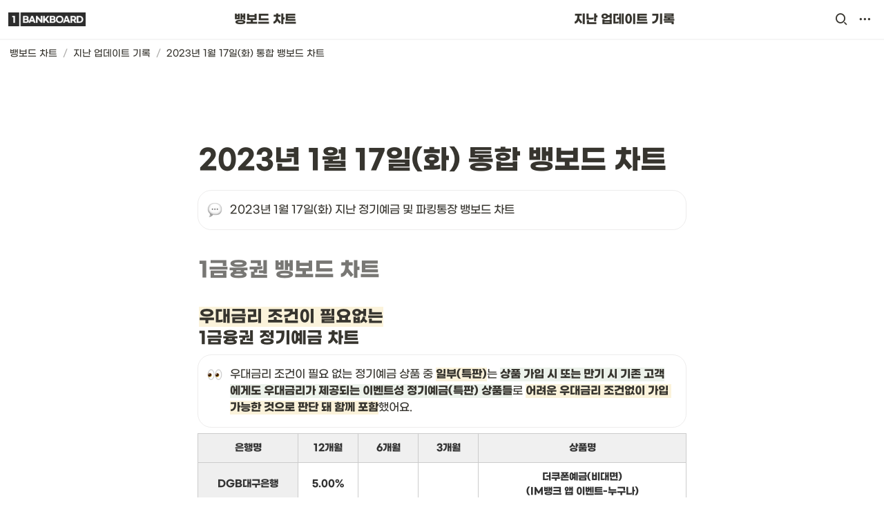

--- FILE ---
content_type: text/html
request_url: https://www.bankboard.kr/archive/2023/01-17
body_size: 90757
content:
<!DOCTYPE html><html><head><meta name="viewport" content="width=device-width,height=device-height,initial-scale=1,maximum-scale=8,viewport-fit=cover"/><script>window.__OOPY__ = window.__OOPY__ || {};window.__OOPY__.yaml = {"title":"2023년 1월 17일(화) 통합 뱅보드 차트","description":"2023년 1월 17일(화) 지난 정기예금 및 파킹통장 뱅보드 차트","cleanUrl":"archive/2023/01-17"}</script><title>2023년 1월 17일(화) 통합 뱅보드 차트</title><meta property="og:title" content="2023년 1월 17일(화) 통합 뱅보드 차트"/><meta property="og:site_name" content="2023년 1월 17일(화) 통합 뱅보드 차트"/><meta name="twitter:title" content="2023년 1월 17일(화) 통합 뱅보드 차트"/><meta name="description" content="2023년 1월 17일(화) 지난 정기예금 및 파킹통장 뱅보드 차트"/><meta property="og:description" content="2023년 1월 17일(화) 지난 정기예금 및 파킹통장 뱅보드 차트"/><meta name="twitter:description" content="2023년 1월 17일(화) 지난 정기예금 및 파킹통장 뱅보드 차트"/><meta charSet="utf-8"/><meta name="naver-site-verification" content="6a0338956e196c270c3c2495e07125fe36157540"/><meta name="google-site-verification" content="RLRriNqBdxEMiuOJ0r-Qrdm0wE6mrhzykA66VPRFSbg"/><script async="" src="https://pagead2.googlesyndication.com/pagead/js/adsbygoogle.js?client=ca-pub-3704170559661218" crossorigin="anonymous"></script><script type="text/javascript" src="//wcs.naver.net/wcslog.js"></script><script type="text/javascript">
  if(!wcs_add) var wcs_add = {};
  wcs_add["wa"] = "17a5a071046e5c0";
  if(window.wcs) {
  wcs_do();
  }
</script><meta property="og:type" content="website"/><meta property="og:image" content="https://oopy.lazyrockets.com/api/rest/cdn/image/06733324-85ad-4161-a8fb-5792bf5849f0.png"/><meta property="og:url" content="https://www.bankboard.kr/archive/2023/01-17"/><meta name="twitter:card" content="summary_large_image"/><meta name="twitter:image" content="https://oopy.lazyrockets.com/api/rest/cdn/image/06733324-85ad-4161-a8fb-5792bf5849f0.png"/><link rel="shortcut icon" type="image" href="https://oopy.lazyrockets.com/api/rest/cdn/image/5da2155c-305b-4f9e-83e4-02faec00cb4f.png?d=16"/><link rel="apple-touch-icon" href="https://oopy.lazyrockets.com/api/rest/cdn/image/5da2155c-305b-4f9e-83e4-02faec00cb4f.png?d=16"/><link rel="canonical" href="https://www.bankboard.kr/archive/2023/01-17"/><link rel="stylesheet" href="https://cdn.jsdelivr.net/xeicon/2/xeicon.min.css"/><meta name="next-head-count" content="24"/><link data-next-font="" rel="preconnect" href="/" crossorigin="anonymous"/><link rel="preload" href="https://cdn.lazyrockets.com/_next/static/css/1f554d5e2cd9c84a.css" as="style"/><link rel="stylesheet" href="https://cdn.lazyrockets.com/_next/static/css/1f554d5e2cd9c84a.css" data-n-g=""/><link rel="preload" href="https://cdn.lazyrockets.com/_next/static/css/cbab82b64f56a2c5.css" as="style"/><link rel="stylesheet" href="https://cdn.lazyrockets.com/_next/static/css/cbab82b64f56a2c5.css" data-n-p=""/><link rel="preload" href="https://cdn.lazyrockets.com/_next/static/css/2a814f1fd9844dc5.css" as="style"/><link rel="stylesheet" href="https://cdn.lazyrockets.com/_next/static/css/2a814f1fd9844dc5.css"/><link rel="preload" href="https://cdn.lazyrockets.com/_next/static/css/543b34adac82aebe.css" as="style"/><link rel="stylesheet" href="https://cdn.lazyrockets.com/_next/static/css/543b34adac82aebe.css"/><noscript data-n-css=""></noscript><script defer="" nomodule="" src="https://cdn.lazyrockets.com/_next/static/chunks/polyfills-c67a75d1b6f99dc8.js"></script><script defer="" src="https://cdn.lazyrockets.com/_next/static/chunks/5810.eadf2ee2b0d28b76.js"></script><script defer="" src="https://cdn.lazyrockets.com/_next/static/chunks/3262886e.a2a286737039bc54.js"></script><script defer="" src="https://cdn.lazyrockets.com/_next/static/chunks/9944.190fbb0b7633031f.js"></script><script defer="" src="https://cdn.lazyrockets.com/_next/static/chunks/1600.dbcaadf0fa2eb499.js"></script><script defer="" src="https://cdn.lazyrockets.com/_next/static/chunks/5338.8cc23b7898891c4b.js"></script><script defer="" src="https://cdn.lazyrockets.com/_next/static/chunks/8357.6c1c592abc1b9bb4.js"></script><script defer="" src="https://cdn.lazyrockets.com/_next/static/chunks/2845.cd0c0ea9d3239337.js"></script><script defer="" src="https://cdn.lazyrockets.com/_next/static/chunks/1635.dda6116d867295af.js"></script><script src="https://cdn.lazyrockets.com/_next/static/chunks/webpack-2319ce2ec31dc4e5.js" defer=""></script><script src="https://cdn.lazyrockets.com/_next/static/chunks/framework-a31fb0e66037d890.js" defer=""></script><script src="https://cdn.lazyrockets.com/_next/static/chunks/main-5e8ad880fa778d90.js" defer=""></script><script src="https://cdn.lazyrockets.com/_next/static/chunks/pages/_app-2ef5a9a0d738013d.js" defer=""></script><script src="https://cdn.lazyrockets.com/_next/static/chunks/fec483df-ec55022df2057fa9.js" defer=""></script><script src="https://cdn.lazyrockets.com/_next/static/chunks/5295-4cdcaa63d89ac5e4.js" defer=""></script><script src="https://cdn.lazyrockets.com/_next/static/chunks/6767-8a8114a38dd6a3e3.js" defer=""></script><script src="https://cdn.lazyrockets.com/_next/static/chunks/9770-22ea912702417c2e.js" defer=""></script><script src="https://cdn.lazyrockets.com/_next/static/chunks/2023-54a36bbdb9113f88.js" defer=""></script><script src="https://cdn.lazyrockets.com/_next/static/chunks/6835-ba9c852fb66767e5.js" defer=""></script><script src="https://cdn.lazyrockets.com/_next/static/chunks/9229-0d4f5ec0a09dd550.js" defer=""></script><script src="https://cdn.lazyrockets.com/_next/static/chunks/4665-3fc49e49b27c41a8.js" defer=""></script><script src="https://cdn.lazyrockets.com/_next/static/chunks/pages/%5Bid%5D-01360cf28da46c36.js" defer=""></script><script src="https://cdn.lazyrockets.com/_next/static/92yYEXjamAbpPykJtcZo4/_buildManifest.js" defer=""></script><script src="https://cdn.lazyrockets.com/_next/static/92yYEXjamAbpPykJtcZo4/_ssgManifest.js" defer=""></script></head><body><div id="__next"><div class="css-0"><div style="font-family:&#x27;Gmarket Sans&#x27;,  ui-sans-serif, -apple-system, BlinkMacSystemFont, &quot;Segoe UI&quot;, Helvetica, &quot;Apple Color Emoji&quot;, Arial, sans-serif, &quot;Segoe UI Emoji&quot;, &quot;Segoe UI Symbol&quot;;font-size:16px;line-height:1.5"><style data-emotion="css-global i5fryk">:root{--emoji-font-family:"Apple Color Emoji","Segoe UI Emoji","NotoColorEmoji","Noto Color Emoji","Segoe UI Symbol","Android Emoji","EmojiSymbols";--page-max-width:900px;--content-max-width:708px;}:root{--page-cover-height:30vh;--page-header-font-size:40px;--page-content-padding-bottom:10vh;}:root .padding{padding-left:calc(96px + env(safe-area-inset-left));padding-right:calc(96px + env(safe-area-inset-right));}:root .width{max-width:100%;width:var(--page-max-width);}@media (max-width: 480px){:root{--page-cover-height:200px;--page-header-font-size:32px;--page-content-padding-bottom:0;}:root .padding{padding-left:calc(24px + env(safe-area-inset-left));padding-right:calc(24px + env(safe-area-inset-right));}:root .width{max-width:100%;width:100%;}}[role="button"]:not([tabindex="-1"]){cursor:pointer;}[role="button"]:not([tabindex="-1"]):hover{background:rgba(55, 53, 47, 0.08);}[role="button"]:not([tabindex="-1"]):active{background:rgba(55, 53, 47, 0.16);}[placeholder]:empty::before{content:attr(placeholder);min-height:1em;color:rgb(55, 53, 47);-webkit-text-fill-color:rgba(55, 53, 47, 0.2);}body{background-color:white;overflow-x:hidden;}@media (max-width: 480px){[role="button"][tabindex="0"]:active{background:none;opacity:0.4;}}@-webkit-keyframes glow{0%{opacity:1;}50%{opacity:0;}100%{opacity:1;}}@keyframes glow{0%{opacity:1;}50%{opacity:0;}100%{opacity:1;}}.admin-halo{position:absolute;top:-4px;bottom:-4px;left:-4px;right:-4px;border-radius:8px;pointer-events:none;background:rgba(46, 170, 220, 0.35);box-shadow:0 0 2px 2px rgba(0, 0, 0, 0.1);-webkit-animation:1s ease glow infinite;animation:1s ease glow infinite;-webkit-animation-delay:200ms;animation-delay:200ms;}*{scroll-margin-top:100px;}.notion-page-mention-token.notion-enable-hover:hover,.notion-external-object-token.notion-enable-hover:hover{cursor:pointer!important;background:rgba(148, 148, 148, 0.15);box-shadow:0 0 0 3px rgb(148 148 148 / 15%);border-radius:1px;}</style><div class="notion-app"><div class="notion-app-inner notion-light-theme" style="color:rgb(55, 53, 47);fill:currentcolor;line-height:1.5"><div class="notion-frame" style="flex-grow:0;flex-shrink:1;display:flex;flex-direction:column;background:white;z-index:1"><style data-emotion="css l43bje">.css-l43bje{--color:rgb(45, 45, 45);position:-webkit-sticky;position:sticky;top:0;}</style><style data-emotion="css 10l2gpo">.css-10l2gpo{display:-webkit-box;display:-webkit-flex;display:-ms-flexbox;display:flex;-webkit-flex-direction:column;-ms-flex-direction:column;flex-direction:column;width:100%;z-index:1000000;--color:rgb(45, 45, 45);position:-webkit-sticky;position:sticky;top:0;}.css-10l2gpo *{white-space:pre-wrap;}</style><div class="css-10l2gpo ej0hkt126"><style data-emotion="css 1hvjv3r">.css-1hvjv3r{position:relative;display:-webkit-box;display:-webkit-flex;display:-ms-flexbox;display:flex;-webkit-flex-direction:column;-ms-flex-direction:column;flex-direction:column;width:100%;z-index:1;}@media (max-width: 780px){.css-1hvjv3r{display:none;}}</style><div class="css-1hvjv3r ej0hkt125"><style data-emotion="css vr3t5b">.css-vr3t5b{position:fixed;top:0;bottom:0;left:0;right:0;pointer-events:none;-webkit-transition:300ms;transition:300ms;}</style><div class="css-vr3t5b ej0hkt124" style="background-color:rgba(0,0,0,0);pointer-events:none"></div><style data-emotion="css 1icxqjk">.css-1icxqjk{background-color:rgba(255, 255, 255, 0.8);-webkit-transition:background-color 300ms;transition:background-color 300ms;}</style><style data-emotion="css 1m17s0k">.css-1m17s0k{position:relative;display:grid;width:100%;padding:0px 12px;z-index:1;background-color:rgba(255, 255, 255, 0.8);-webkit-transition:background-color 300ms;transition:background-color 300ms;}</style><div class="notion-topbar css-1m17s0k ej0hkt123" style="height:56px;grid-template-columns:1fr 10fr 1fr"><style data-emotion="css 1e64q20">.css-1e64q20{display:-webkit-box;display:-webkit-flex;display:-ms-flexbox;display:flex;-webkit-align-items:center;-webkit-box-align:center;-ms-flex-align:center;align-items:center;max-height:100%;}</style><div style="height:56px" class="css-1e64q20 ej0hkt121"><a href="/" target="_self" aria-label="Go to home" class="css-1e64q20 ej0hkt120"><style data-emotion="css cvdst6">.css-cvdst6{-webkit-align-self:center;-ms-flex-item-align:center;align-self:center;max-height:100%;}</style><img src="https://oopy.lazyrockets.com/api/rest/cdn/image/86bd1149-0894-44fb-8120-e137f82152b2.png" alt="home" style="height:20px" class="css-cvdst6 ej0hkt119"/></a></div><style data-emotion="css rxd3w2">.css-rxd3w2{display:grid;grid-template-columns:repeat(
                        2,
                        1fr
                      );}</style><div class="css-rxd3w2"><style data-emotion="css 12a04nj">.css-12a04nj{display:-webkit-box;display:-webkit-flex;display:-ms-flexbox;display:flex;-webkit-align-items:center;-webkit-box-align:center;-ms-flex-align:center;align-items:center;-webkit-box-pack:center;-ms-flex-pack:center;-webkit-justify-content:center;justify-content:center;height:100%;}</style><div class="css-12a04nj ej0hkt114"><div style="display:flex;align-items:center;justify-content:center;width:calc(100% - 32px);height:100%;border-radius:100px"><style data-emotion="css rx11nm">.css-rx11nm{display:-webkit-box;display:-webkit-flex;display:-ms-flexbox;display:flex;-webkit-align-items:center;-webkit-box-align:center;-ms-flex-align:center;align-items:center;-webkit-box-pack:center;-ms-flex-pack:center;-webkit-justify-content:center;justify-content:center;height:100%;font-weight:700;-webkit-text-decoration:none;text-decoration:none;text-align:center;color:inherit;white-space:pre-wrap;}</style><a style="position:relative;display:flex;align-items:center;justify-content:center;font-size:18px;min-width:60px" rel="noopener noreferrer" class="css-rx11nm ej0hkt113" href="https://www.bankboard.kr/" target="_self">뱅보드 차트</a></div></div><div class="css-12a04nj ej0hkt114"><div style="display:flex;align-items:center;justify-content:center;width:calc(100% - 32px);height:100%;border-radius:100px"><a style="position:relative;display:flex;align-items:center;justify-content:center;font-size:18px;min-width:60px" rel="noopener noreferrer" class="css-rx11nm ej0hkt113" href="https://www.bankboard.kr/archive" target="_self">지난 업데이트 기록</a></div></div></div><style data-emotion="css 19mh0x6">.css-19mh0x6{display:-webkit-box;display:-webkit-flex;display:-ms-flexbox;display:flex;-webkit-align-items:center;-webkit-box-align:center;-ms-flex-align:center;align-items:center;-webkit-box-pack:end;-ms-flex-pack:end;-webkit-justify-content:flex-end;justify-content:flex-end;}</style><div class="css-19mh0x6 ej0hkt118"><style data-emotion="css 6j9f09">.css-6j9f09{position:relative;display:-webkit-box;display:-webkit-flex;display:-ms-flexbox;display:flex;-webkit-align-items:center;-webkit-box-align:center;-ms-flex-align:center;align-items:center;border-radius:8px;cursor:pointer;padding:4px;margin:0 2px;-webkit-flex-shrink:0;-ms-flex-negative:0;flex-shrink:0;font-size:16px;}</style><div style="padding:4px 6px" role="button" aria-label="Search" class="css-6j9f09 ej0hkt117"><style data-emotion="css 14is9qy">.css-14is9qy{font-size:20px;}</style><i class="xi-search css-14is9qy ej0hkt116"></i></div><div style="position:relative"><div role="button" class="css-6j9f09 ej0hkt117"><i class="xi-ellipsis-h css-14is9qy ej0hkt116"></i></div></div></div></div><style data-emotion="css 1s2cmb8">.css-1s2cmb8{width:100%;border-bottom:2px solid #F5F5F5;}</style><div class="css-1s2cmb8 ej0hkt122"></div><style data-emotion="css 2bwod6">.css-2bwod6{position:-webkit-sticky;position:sticky;display:-webkit-box;display:-webkit-flex;display:-ms-flexbox;display:flex;-webkit-align-items:center;-webkit-box-align:center;-ms-flex-align:center;align-items:center;width:100%;padding:8px 8px;font-size:smaller;z-index:-2;background-color:rgba(255, 255, 255, 0.8);-webkit-transition:background-color 300ms;transition:background-color 300ms;}</style><div class="notion-header css-2bwod6 ej0hkt115"><div role="button" tabindex="0" style="user-select:none;transition:background 120ms ease-in 0s;cursor:pointer;display:inline-flex;align-items:center;flex-shrink:1;white-space:nowrap;height:24px;border-radius:3px;font-size:inherit;line-height:1.2;min-width:0px;padding-left:6px;padding-right:6px;color:rgb(55, 53, 47)"><a href="/ae23abe9-a2a9-4cc3-a62c-f2afe0556d07" rel="noopener noreferrer" style="display:flex;text-decoration:none;user-select:none;cursor:pointer;color:inherit;min-width:0"><div style="display:flex;align-items:center;min-width:0"><div style="white-space:nowrap;overflow:hidden;text-overflow:ellipsis;max-width:160px">뱅보드 차트</div></div></a></div><span style="margin-left:2px;margin-right:2px;color:rgba(55, 53, 47, 0.4)">/</span><div role="button" tabindex="0" style="user-select:none;transition:background 120ms ease-in 0s;cursor:pointer;display:inline-flex;align-items:center;flex-shrink:1;white-space:nowrap;height:24px;border-radius:3px;font-size:inherit;line-height:1.2;min-width:0px;padding-left:6px;padding-right:6px;color:rgb(55, 53, 47)"><a href="/031cbdc0-08aa-47d7-8eb7-9df7993ce77a" rel="noopener noreferrer" style="display:flex;text-decoration:none;user-select:none;cursor:pointer;color:inherit;min-width:0"><div style="display:flex;align-items:center;min-width:0"><div style="white-space:nowrap;overflow:hidden;text-overflow:ellipsis;max-width:160px">지난 업데이트 기록</div></div></a></div><span style="margin-left:2px;margin-right:2px;color:rgba(55, 53, 47, 0.4)">/</span><div role="button" tabindex="0" style="user-select:none;transition:background 120ms ease-in 0s;cursor:pointer;display:inline-flex;align-items:center;flex-shrink:1;white-space:nowrap;height:24px;border-radius:3px;font-size:inherit;line-height:1.2;min-width:0px;padding-left:6px;padding-right:6px;color:rgb(55, 53, 47)"><a href="/6eb7e6cc-04af-4889-820d-9a75c2d589aa" rel="noopener noreferrer" style="display:flex;text-decoration:none;user-select:none;cursor:pointer;color:inherit;min-width:0"><div style="display:flex;align-items:center;min-width:0"><div style="white-space:nowrap;overflow:hidden;text-overflow:ellipsis;max-width:240px">2023년 1월 17일(화) 통합 뱅보드 차트</div></div></a></div></div><div style="position:absolute;bottom:-2px;left:0;right:0"><div class="scroll-progress-bar" style="max-width:100%;width:0%;height:2px;background:rgb(45, 45, 45)"></div></div><style data-emotion="css 110y9we">.css-110y9we{position:absolute;top:48px;left:0;right:0;display:-webkit-box;display:-webkit-flex;display:-ms-flexbox;display:flex;-webkit-box-pack:center;-ms-flex-pack:center;-webkit-justify-content:center;justify-content:center;width:100%;padding:12px;overscroll-behavior:contain;}</style><div class="css-110y9we ej0hkt112" style="display:grid;grid-template-columns:1fr 10fr 1fr;top:56px;background-color:white;opacity:0;transform:translateY(-100%) translateZ(0)"><div style="opacity:0;pointer-events:none"><div style="height:56px" class="css-1e64q20 ej0hkt121"><a href="/" target="_self" aria-label="Go to home" class="css-1e64q20 ej0hkt120"><img src="https://oopy.lazyrockets.com/api/rest/cdn/image/86bd1149-0894-44fb-8120-e137f82152b2.png" alt="home" style="height:20px" class="css-cvdst6 ej0hkt119"/></a></div></div><div style="display:grid;grid-template-columns:repeat(2, 1fr)"><style data-emotion="css 1fttcpj">.css-1fttcpj{display:-webkit-box;display:-webkit-flex;display:-ms-flexbox;display:flex;-webkit-flex-direction:column;-ms-flex-direction:column;flex-direction:column;}</style><div class="css-1fttcpj ej0hkt111"><style data-emotion="css 1dl3j4f">.css-1dl3j4f{display:-webkit-box;display:-webkit-flex;display:-ms-flexbox;display:flex;-webkit-align-items:center;-webkit-box-align:center;-ms-flex-align:center;align-items:center;-webkit-box-pack:center;-ms-flex-pack:center;-webkit-justify-content:center;justify-content:center;width:100%;}</style><div class="css-1dl3j4f ej0hkt110"><style data-emotion="css 19km8te">.css-19km8te{font-size:16px;color:inherit;}.css-19km8te:hover{background-color:#F5F5F5;}</style><style data-emotion="css 1dyhio2">.css-1dyhio2{display:-webkit-box;display:-webkit-flex;display:-ms-flexbox;display:flex;-webkit-align-items:center;-webkit-box-align:center;-ms-flex-align:center;align-items:center;-webkit-box-pack:center;-ms-flex-pack:center;-webkit-justify-content:center;justify-content:center;height:100%;font-weight:700;-webkit-text-decoration:none;text-decoration:none;text-align:center;color:inherit;white-space:pre-wrap;display:-webkit-box;display:-webkit-flex;display:-ms-flexbox;display:flex;-webkit-align-items:center;-webkit-box-align:center;-ms-flex-align:center;align-items:center;-webkit-box-pack:center;-ms-flex-pack:center;-webkit-justify-content:center;justify-content:center;width:100%;max-width:224px;min-height:40px;font-size:14px;font-weight:500;color:#9D9D9D;-webkit-text-decoration:none;text-decoration:none;border-radius:100px;font-size:16px;color:inherit;}.css-1dyhio2:hover{background-color:#F5F5F5;}</style><a rel="noopener noreferrer" class="css-1dyhio2 ej0hkt19" href="https://www.bankboard.kr/" target="_self">뱅보드 차트</a></div><div class="css-1dl3j4f ej0hkt110"><a rel="noopener noreferrer" class="css-1dyhio2 ej0hkt19" href="https://www.bankboard.kr/live-with" target="_self">VoiceOver 뱅보드 차트</a></div><div class="css-1dl3j4f ej0hkt110"><a rel="noopener noreferrer" class="css-1dyhio2 ej0hkt19" href="https://www.bankboard.kr/about-bankboardcharts" target="_self">뱅보드 차트는요?</a></div></div><div class="css-1fttcpj ej0hkt111"><div class="css-1dl3j4f ej0hkt110"><a rel="noopener noreferrer" class="css-1dyhio2 ej0hkt19" href="https://www.bankboard.kr/archive" target="_self">지난 업데이트 기록</a></div></div></div><div></div></div></div><style data-emotion="css omlltc">.css-omlltc{position:relative;display:none;-webkit-flex-direction:column;-ms-flex-direction:column;flex-direction:column;z-index:1;}@media (max-width: 780px){.css-omlltc{display:-webkit-box;display:-webkit-flex;display:-ms-flexbox;display:flex;}}</style><div class="css-omlltc ej0hkt18"><style data-emotion="css 1n33a38">.css-1n33a38{position:fixed;top:0;bottom:0;left:0;right:0;-webkit-transition:300ms;transition:300ms;z-index:10;}</style><div class="css-1n33a38 ej0hkt16" style="background-color:rgba(0,0,0,0);pointer-events:none"></div><div><style data-emotion="css 14qi5oc">.css-14qi5oc{position:relative;display:grid;width:100%;padding:0px 12px;z-index:1;display:-webkit-box;display:-webkit-flex;display:-ms-flexbox;display:flex;-webkit-align-items:center;-webkit-box-align:center;-ms-flex-align:center;align-items:center;-webkit-box-pack:justify;-webkit-justify-content:space-between;justify-content:space-between;border:none;background-color:rgba(255, 255, 255, 0.8);-webkit-transition:background-color 300ms;transition:background-color 300ms;}</style><div class="notion-topbar css-14qi5oc ej0hkt17"><div style="height:56px" class="css-1e64q20 ej0hkt121"><a href="/" target="_self" aria-label="Go to home" class="css-1e64q20 ej0hkt120"><img src="https://oopy.lazyrockets.com/api/rest/cdn/image/86bd1149-0894-44fb-8120-e137f82152b2.png" alt="home" style="height:20px" class="css-cvdst6 ej0hkt119"/></a></div><div style="display:flex;align-items:center"><div role="button" aria-label="Search" class="css-6j9f09 ej0hkt117"><i class="xi-search css-14is9qy ej0hkt116"></i></div><div role="button" aria-label="Open menu" class="css-6j9f09 ej0hkt117"><i class="xi-bars css-14is9qy ej0hkt116"></i></div></div></div><div class="css-1s2cmb8 ej0hkt122"></div></div><div class="notion-header css-2bwod6 ej0hkt115"><div role="button" tabindex="0" style="user-select:none;transition:background 120ms ease-in 0s;cursor:pointer;display:inline-flex;align-items:center;flex-shrink:1;white-space:nowrap;height:24px;border-radius:3px;font-size:inherit;line-height:1.2;min-width:0px;padding-left:6px;padding-right:6px;color:rgb(55, 53, 47)"><a href="/ae23abe9-a2a9-4cc3-a62c-f2afe0556d07" rel="noopener noreferrer" style="display:flex;text-decoration:none;user-select:none;cursor:pointer;color:inherit;min-width:0"><div style="display:flex;align-items:center;min-width:0"><div style="white-space:nowrap;overflow:hidden;text-overflow:ellipsis;max-width:160px">뱅보드 차트</div></div></a></div><span style="margin-left:2px;margin-right:2px;color:rgba(55, 53, 47, 0.4)">/</span><div role="button" tabindex="0" style="user-select:none;transition:background 120ms ease-in 0s;cursor:pointer;display:inline-flex;align-items:center;flex-shrink:1;white-space:nowrap;height:24px;border-radius:3px;font-size:inherit;line-height:1.2;min-width:0px;padding-left:6px;padding-right:6px;color:rgb(55, 53, 47)"><a href="/031cbdc0-08aa-47d7-8eb7-9df7993ce77a" rel="noopener noreferrer" style="display:flex;text-decoration:none;user-select:none;cursor:pointer;color:inherit;min-width:0"><div style="display:flex;align-items:center;min-width:0"><div style="white-space:nowrap;overflow:hidden;text-overflow:ellipsis;max-width:160px">지난 업데이트 기록</div></div></a></div><span style="margin-left:2px;margin-right:2px;color:rgba(55, 53, 47, 0.4)">/</span><div role="button" tabindex="0" style="user-select:none;transition:background 120ms ease-in 0s;cursor:pointer;display:inline-flex;align-items:center;flex-shrink:1;white-space:nowrap;height:24px;border-radius:3px;font-size:inherit;line-height:1.2;min-width:0px;padding-left:6px;padding-right:6px;color:rgb(55, 53, 47)"><a href="/6eb7e6cc-04af-4889-820d-9a75c2d589aa" rel="noopener noreferrer" style="display:flex;text-decoration:none;user-select:none;cursor:pointer;color:inherit;min-width:0"><div style="display:flex;align-items:center;min-width:0"><div style="white-space:nowrap;overflow:hidden;text-overflow:ellipsis;max-width:240px">2023년 1월 17일(화) 통합 뱅보드 차트</div></div></a></div></div><div style="position:absolute;bottom:-2px;left:0;right:0"><div class="scroll-progress-bar" style="max-width:100%;width:0%;height:2px;background:rgb(45, 45, 45)"></div></div><style data-emotion="css hguaai">.css-hguaai{position:fixed;top:0;right:0;bottom:0;width:80vw;max-width:400px;background-color:white;z-index:100;box-shadow:0 0 4px 4px rgba(0, 0, 0, 0.15);overscroll-behavior:contain;overflow-y:auto;}</style><div class="css-hguaai ej0hkt15" draggable="false" style="right:-100vw;visibility:hidden;-webkit-touch-callout:none;-webkit-user-select:none;user-select:none;touch-action:pan-y"><style data-emotion="css 1vidp2x">.css-1vidp2x{position:-webkit-sticky;position:sticky;top:0;display:-webkit-box;display:-webkit-flex;display:-ms-flexbox;display:flex;-webkit-align-items:center;-webkit-box-align:center;-ms-flex-align:center;align-items:center;-webkit-box-pack:end;-ms-flex-pack:end;-webkit-justify-content:flex-end;justify-content:flex-end;width:100%;height:48px;padding:0 12px;background-color:inherit;z-index:10;border-bottom:2px solid #F5F5F5;}</style><div style="font-size:smaller" class="css-1vidp2x ej0hkt13"><div><div role="button" class="css-6j9f09 ej0hkt117"><i class="xi-share-alt css-14is9qy ej0hkt116" style="margin-right:6px"></i>Share</div></div><style data-emotion="css jgkbgb">.css-jgkbgb{height:24px;margin-left:8px;}</style><div style="height:24px" class="css-jgkbgb e6eld7i0"><label aria-label="Turn on the dark mode"><div class="theme-button" style="position:relative;display:inline-block;text-align:left;opacity:1;direction:ltr;border-radius:12px;-webkit-transition:opacity 0.25s;-moz-transition:opacity 0.25s;transition:opacity 0.25s;touch-action:none;-webkit-tap-highlight-color:rgba(0, 0, 0, 0);-webkit-user-select:none;-moz-user-select:none;-ms-user-select:none;user-select:none"><div class="react-switch-bg" style="height:24px;width:44px;margin:0;position:relative;background:#D2D2D2;border-radius:12px;cursor:pointer;-webkit-transition:background 0.25s;-moz-transition:background 0.25s;transition:background 0.25s"><div style="height:24px;width:25.5px;position:relative;opacity:0;pointer-events:none;-webkit-transition:opacity 0.25s;-moz-transition:opacity 0.25s;transition:opacity 0.25s"><img src="https://cdn.lazyrockets.com/_next/static/media/dark-mode.4361da89.png" alt="moon" style="position:absolute;top:50%;left:50%;transform:translate(-50%, -50%);width:16px;height:16px"/></div><div style="height:24px;width:25.5px;position:absolute;opacity:1;right:0;top:0;pointer-events:none;-webkit-transition:opacity 0.25s;-moz-transition:opacity 0.25s;transition:opacity 0.25s"><img src="https://cdn.lazyrockets.com/_next/static/media/light-mode.1da8c58f.png" alt="sun" style="position:absolute;top:50%;left:50%;transform:translate(-50%, -50%);width:16px;height:16px"/></div></div><div class="react-switch-handle" style="height:15px;width:15px;background:#ffffff;display:inline-block;cursor:pointer;border-radius:50%;position:absolute;transform:translateX(4.5px);top:4.5px;outline:0;border:0;-webkit-transition:background-color 0.25s, transform 0.25s, box-shadow 0.15s;-moz-transition:background-color 0.25s, transform 0.25s, box-shadow 0.15s;transition:background-color 0.25s, transform 0.25s, box-shadow 0.15s"></div><input type="checkbox" role="switch" aria-checked="false" style="border:0;clip:rect(0 0 0 0);height:1px;margin:-1px;overflow:hidden;padding:0;position:absolute;width:1px"/></div></label></div><div style="flex:1"></div><div aria-label="Close menu" class="css-6j9f09 ej0hkt117"><i class="xi-close css-14is9qy ej0hkt116"></i></div></div><div style="display:flex;flex-direction:column;padding-top:16px"><div style="display:flex;flex-direction:column;margin-bottom:24px"><style data-emotion="css 18gf8m2">.css-18gf8m2{display:-webkit-box;display:-webkit-flex;display:-ms-flexbox;display:flex;-webkit-align-items:center;-webkit-box-align:center;-ms-flex-align:center;align-items:center;-webkit-box-pack:justify;-webkit-justify-content:space-between;justify-content:space-between;width:100%;height:40px;padding:0 16px;font-size:16px;font-weight:700;color:inherit;-webkit-text-decoration:none;text-decoration:none;}.css-18gf8m2:hover{color:var(--color);background-color:#F5F5F5;}</style><a rel="noopener noreferrer" class="css-18gf8m2 ej0hkt12" href="https://www.bankboard.kr/" target="_self"><span>뱅보드 차트</span><i class="xi-angle-right"></i></a><style data-emotion="css xqid3z">.css-xqid3z:last-child{margin-bottom:12px;}</style><style data-emotion="css ej1dkx">.css-ej1dkx{display:-webkit-box;display:-webkit-flex;display:-ms-flexbox;display:flex;-webkit-flex-direction:column;-ms-flex-direction:column;flex-direction:column;margin-left:16px;border-left:2px solid currentColor;}.css-ej1dkx:last-child{margin-bottom:12px;}</style><div class="css-ej1dkx ej0hkt11"><style data-emotion="css 1q0anj3">.css-1q0anj3{display:-webkit-box;display:-webkit-flex;display:-ms-flexbox;display:flex;-webkit-align-items:center;-webkit-box-align:center;-ms-flex-align:center;align-items:center;-webkit-box-pack:justify;-webkit-justify-content:space-between;justify-content:space-between;width:100%;height:40px;padding:0 16px;font-size:16px;font-weight:700;color:inherit;-webkit-text-decoration:none;text-decoration:none;font-size:14px;font-weight:500;padding-left:12px;}.css-1q0anj3:hover{color:var(--color);background-color:#F5F5F5;}</style><a rel="noopener noreferrer" class="css-1q0anj3 ej0hkt10" href="https://www.bankboard.kr/" target="_self">뱅보드 차트</a><a rel="noopener noreferrer" class="css-1q0anj3 ej0hkt10" href="https://www.bankboard.kr/live-with" target="_self">VoiceOver 뱅보드 차트</a><a rel="noopener noreferrer" class="css-1q0anj3 ej0hkt10" href="https://www.bankboard.kr/about-bankboardcharts" target="_self">뱅보드 차트는요?</a></div></div><div style="display:flex;flex-direction:column;margin-bottom:24px"><a rel="noopener noreferrer" class="css-18gf8m2 ej0hkt12" href="https://www.bankboard.kr/archive" target="_self"><span>지난 업데이트 기록</span><i class="xi-angle-right"></i></a><div class="css-ej1dkx ej0hkt11"><a rel="noopener noreferrer" class="css-1q0anj3 ej0hkt10" href="https://www.bankboard.kr/archive" target="_self">지난 업데이트 기록</a></div></div></div></div></div></div><div class="notion-scroller vertical horizontal" style="position:relative;z-index:1;flex-grow:1;margin-right:0px;margin-bottom:0px"><div style="display:flex;flex-direction:column;width:100%;align-items:center;flex-shrink:0;flex-grow:0"><div class="width padding"><style data-emotion="css 1ydqfte">.css-1ydqfte{display:-webkit-box;display:-webkit-flex;display:-ms-flexbox;display:flex;-webkit-box-pack:start;-ms-flex-pack:start;-webkit-justify-content:flex-start;justify-content:flex-start;-webkit-box-flex-wrap:wrap;-webkit-flex-wrap:wrap;-ms-flex-wrap:wrap;flex-wrap:wrap;margin-left:-1px;pointer-events:none;height:24px;margin-top:80px;margin-bottom:4px;}@media (max-width: 480px){.css-1ydqfte{height:auto;margin-top:16px;margin-bottom:32px;}}</style><div class="notion-page-controls css-1ydqfte e1stv1eg0"></div><div data-block-id="6eb7e6cc-04af-4889-820d-9a75c2d589aa" class="notion-page-block" style="color:rgb(55, 53, 47);font-weight:700;font-size:var(--page-header-font-size);line-height:1.2;cursor:text;display:flex;align-items:center;font-family:&#x27;Gmarket Sans&#x27;, ui-sans-serif, -apple-system, BlinkMacSystemFont, &quot;Segoe UI&quot;, Helvetica, &quot;Apple Color Emoji&quot;, Arial, sans-serif, &quot;Segoe UI Emoji&quot;, &quot;Segoe UI Symbol&quot;"><h1 class="page-title" contenteditable="false" spellcheck="true" placeholder="Untitled" data-root="true" style="font-weight:700;font-size:var(--page-header-font-size);margin:0;max-width:100%;width:100%;white-space:pre-wrap;word-break:break-word;padding:3px 2px"><span data-token-index="0">2023년 1월 17일(화) 통합 뱅보드 차트</span></h1></div></div></div><div style="width:100%;display:flex;flex-direction:column;align-items:center;flex-shrink:0;flex-grow:0"><div class="width padding"></div></div><div class="notion-page-content width padding" style="flex-shrink:0;flex-grow:1;max-width:100%;display:flex;align-items:center;flex-direction:column;color:rgb(55, 53, 47);padding-top:5px;padding-bottom:var(--page-content-padding-bottom);margin:0 auto;font-size:16px;line-height:1.5;font-family:&#x27;Gmarket Sans&#x27;,  ui-sans-serif, -apple-system, BlinkMacSystemFont, &quot;Segoe UI&quot;, Helvetica, &quot;Apple Color Emoji&quot;, Arial, sans-serif, &quot;Segoe UI Emoji&quot;, &quot;Segoe UI Symbol&quot;"><style data-emotion="css 3y3f20">.css-3y3f20{max-width:calc(
                                                        100vw - 192px
                                                      );}@media (max-width: 480px){.css-3y3f20{max-width:100%;}}</style><div class="CodeBlock_block__kCISx css-3y3f20"><head>
  <meta name="robots" content="index,follow"/>
</head></div><style data-emotion="css 1mtbuw6">.css-1mtbuw6{max-width:calc(
                                                        100vw - 192px
                                                      );}@media (max-width: 480px){.css-1mtbuw6{max-width:100%;}}</style><div data-block-id="6ae9afbf-8724-4a7b-8126-380dafffe6bf" class="notion-callout-block CalloutBlock_container__2uvHL css-1mtbuw6"><div style="display:flex"><div class="CalloutBlock_content__AigMk" style="color:inherit;border-width:1px;border-style:solid;border-color:rgba(55, 53, 47, 0.09);border-radius:20px"><div class="css-0"><div class="notion-record-icon" style="user-select:none;transition:background 120ms ease-in 0s;display:flex;align-items:center;justify-content:center;height:24px;width:24px;border-radius:3px;flex-shrink:0"><div style="display:flex;align-items:center;justify-content:center;width:100%;height:100%"><div style="width:90%;height:90%;font-size:21.6px;line-height:1.1;margin-left:0;color:black"><style data-emotion="css hy3x37">.css-hy3x37{width:1em;height:1em;line-height:1em;background-repeat:no-repeat;background:url("https://cdn.lazyrockets.com/_next/static/media/emoji.0d02c5b5.png");background-position-x:47.45762711864407%;background-position-y:52.54237288135594%;-webkit-background-size:6000% 6000%;background-size:6000% 6000%;}</style><img class="notion-emoji css-hy3x37" src="[data-uri]" style="width:100%;height:100%"/></div></div></div></div><div class="CalloutBlock_blocks__KDf7h"><div class="CalloutBlock_title__I1qLM"><span data-token-index="0">2023년 1월 17일(화) 지난 정기예금 및 파킹통장 뱅보드 차트</span></div></div></div></div></div><div data-block-id="eb1b39ed-7123-40d9-89a3-887eaa99dd04" class="notion-header-block css-1mtbuw6" style="position:relative;width:100%;margin-top:2em;margin-bottom:4px;font-family:&#x27;Gmarket Sans&#x27;, ui-sans-serif, -apple-system, BlinkMacSystemFont, &quot;Segoe UI&quot;, Helvetica, &quot;Apple Color Emoji&quot;, Arial, sans-serif, &quot;Segoe UI Emoji&quot;, &quot;Segoe UI Symbol&quot;"><style data-emotion="css 1fxzsm1">.css-1fxzsm1{display:-webkit-box;display:-webkit-flex;display:-ms-flexbox;display:flex;width:100%;}</style><div style="color:inherit;fill:inherit" class="css-1fxzsm1"><style data-emotion="css hvx0rj">.css-hvx0rj{max-width:100%;width:100%;white-space:pre-wrap;word-break:break-word;padding:3px 2px;font-weight:600;font-size:1.875em;line-height:1.3;margin:0;}@media (max-width: 480px){.css-hvx0rj{font-size:1.5em;}}</style><h2 class="css-hvx0rj ermrpt53"><span data-token-index="0" style="color:rgb(120, 119, 116)">1금융권 뱅보드 차트</span></h2></div></div><div data-block-id="a309f309-dd50-4385-a325-c78886d3f41a" class="notion-sub_header-block css-1mtbuw6" style="position:relative;width:100%;margin-top:1.4em;margin-bottom:1px;font-family:&#x27;Gmarket Sans&#x27;, ui-sans-serif, -apple-system, BlinkMacSystemFont, &quot;Segoe UI&quot;, Helvetica, &quot;Apple Color Emoji&quot;, Arial, sans-serif, &quot;Segoe UI Emoji&quot;, &quot;Segoe UI Symbol&quot;"><div style="color:inherit;fill:inherit" class="css-1fxzsm1"><style data-emotion="css 1xw42v5">.css-1xw42v5{max-width:100%;width:100%;white-space:pre-wrap;word-break:break-word;padding:3px 2px;font-weight:600;font-size:1.875em;line-height:1.3;margin:0;font-size:1.5em;line-height:1.3;}@media (max-width: 480px){.css-1xw42v5{font-size:1.5em;}}@media (max-width: 480px){.css-1xw42v5{font-size:1.25em;}}</style><h3 class="css-1xw42v5 ermrpt52"><span data-token-index="0" style="font-weight:600;background:rgb(251, 243, 219)">우대금리 조건이 필요없는</span><span data-token-index="1" style="font-weight:600">
1금융권 정기예금 차트</span></h3></div></div><div data-block-id="5ebf264d-5105-47b4-afe6-481e1afc1ac6" class="notion-callout-block CalloutBlock_container__2uvHL css-1mtbuw6"><div style="display:flex"><div class="CalloutBlock_content__AigMk" style="color:inherit;border-width:1px;border-style:solid;border-color:rgba(55, 53, 47, 0.09);border-radius:20px"><div class="css-0"><div class="notion-record-icon" style="user-select:none;transition:background 120ms ease-in 0s;display:flex;align-items:center;justify-content:center;height:24px;width:24px;border-radius:3px;flex-shrink:0"><div style="display:flex;align-items:center;justify-content:center;width:100%;height:100%"><div style="width:90%;height:90%;font-size:21.6px;line-height:1.1;margin-left:0;color:black"><style data-emotion="css 123sah3">.css-123sah3{width:1em;height:1em;line-height:1em;background-repeat:no-repeat;background:url("https://cdn.lazyrockets.com/_next/static/media/emoji.0d02c5b5.png");background-position-x:20.33898305084746%;background-position-y:5.084745762711865%;-webkit-background-size:6000% 6000%;background-size:6000% 6000%;}</style><img class="notion-emoji css-123sah3" src="[data-uri]" style="width:100%;height:100%"/></div></div></div></div><div class="CalloutBlock_blocks__KDf7h"><div class="CalloutBlock_title__I1qLM"><span data-token-index="0">우대금리 조건이 필요 없는 정기예금 상품 중 </span><span data-token-index="1" style="font-weight:600;background:rgb(251, 243, 219)">일부(특판)</span><span data-token-index="2">는 </span><span data-token-index="3" style="font-weight:600;background:rgb(237, 243, 236)">상품 가입 시 또는 만기 시 기존 고객에게도 우대금리가 제공되는 이벤트성 정기예금(특판) 상품들</span><span data-token-index="4">로 </span><span data-token-index="5" style="font-weight:600;background:rgb(251, 243, 219)">어려운 우대금리 조건없이 가입 가능한 것으로 판단 돼 함께 포함</span><span data-token-index="6">했어요.</span></div></div></div></div></div><div class="CodeBlock_block__kCISx css-3y3f20"><style type="text/css">
.tg  {border-collapse:collapse;border-color:#ccc;border-spacing:0;}
.tg td{background-color:#fff;border-color:#ccc;border-style:solid;border-width:1px;color:#333;
  font-family:Arial, sans-serif;font-size:14px;overflow:hidden;padding:10px 5px;word-break:normal;}
.tg th{background-color:#f0f0f0;border-color:#ccc;border-style:solid;border-width:1px;color:#333;
  font-family:Arial, sans-serif;font-size:14px;font-weight:normal;overflow:hidden;padding:10px 5px;word-break:normal;}
.tg .tg-0so2{font-family:inherit;text-align:center;vertical-align:middle}
.tg .tg-m3sd{background-color:#efefef;font-family:inherit;font-weight:bold;text-align:center;vertical-align:middle}
.tg .tg-uqy7{font-family:inherit;font-weight:bold;text-align:center;vertical-align:middle}
</style>
<table class="tg" width="100%">
<thead>
  <tr>
    <th class="tg-m3sd"><span style="font-weight:bold">은행명</span></th>
    <th class="tg-uqy7"><span style="font-weight:bold">12개월</span></th>
    <th class="tg-uqy7"><span style="font-weight:bold">6개월</span></th>
    <th class="tg-uqy7"><span style="font-weight:bold">3개월</span></th>
    <th class="tg-uqy7"><span style="font-weight:bold">상품명</span></th>
  </tr>
</thead>
<tbody>
  <tr>
    <td class="tg-m3sd"><span style="font-weight:bold">DGB대구은행</span></td>
    <td class="tg-uqy7"><span style="font-weight:bold">5.00%</span></td>
    <td class="tg-0so2"></td>
    <td class="tg-0so2"></td>
    <td class="tg-uqy7"><span style="font-weight:bold">더쿠폰예금(비대면)</span><br/><span style="font-weight:bold">(IM뱅크 앱 이벤트-누구나)</span></td>
  </tr>
  <tr>
    <td class="tg-m3sd"><span style="font-weight:bold">케이뱅크</span></td>
    <td class="tg-uqy7"><span style="font-weight:bold">4.70%</span></td>
    <td class="tg-0so2">4.20%</td>
    <td class="tg-0so2">4.00%</td>
    <td class="tg-uqy7"><span style="font-weight:bold">코드K정기예금</span></td>
  </tr>
  <tr>
    <td class="tg-m3sd"><span style="font-weight:bold">BNK경남은행</span></td>
    <td class="tg-uqy7"><span style="font-weight:bold">4.55%</span></td>
    <td class="tg-0so2">4.05%</td>
    <td class="tg-0so2">3.65%</td>
    <td class="tg-uqy7"><span style="font-weight:bold">고객님 감사합니다 정기예금</span></td>
  </tr>
  <tr>
    <td class="tg-m3sd"><span style="font-weight:bold">SC제일은행</span></td>
    <td class="tg-uqy7"><span style="font-weight:bold">4.50%</span></td>
    <td class="tg-0so2">4.30%</td>
    <td class="tg-0so2">4.00%</td>
    <td class="tg-uqy7"><span style="font-weight:bold">e-그린세이브 예금</span></td>
  </tr>
  <tr>
    <td class="tg-m3sd"><span style="font-weight:bold">카카오뱅크</span></td>
    <td class="tg-uqy7"><span style="font-weight:bold">4.50%</span></td>
    <td class="tg-0so2">3.80%</td>
    <td class="tg-0so2">3.50%</td>
    <td class="tg-uqy7"><span style="font-weight:bold">정기예금</span></td>
  </tr>
  <tr>
    <td class="tg-m3sd"><span style="font-weight:bold">수협은행</span></td>
    <td class="tg-uqy7"><span style="font-weight:bold">4.45%</span></td>
    <td class="tg-0so2">4.40%</td>
    <td class="tg-0so2">4.00%</td>
    <td class="tg-uqy7"><span style="font-weight:bold">헤이(Hey)정기예금</span></td>
  </tr>
  <tr>
    <td class="tg-m3sd"><span style="font-weight:bold">광주은행</span></td>
    <td class="tg-uqy7"><span style="font-weight:bold">4.45%</span></td>
    <td class="tg-0so2">4.20%</td>
    <td class="tg-0so2">3.80%</td>
    <td class="tg-uqy7"><span style="font-weight:bold">행운박스예금</span></td>
  </tr>
  <tr>
    <td class="tg-m3sd"><span style="font-weight:bold">전북은행</span></td>
    <td class="tg-uqy7"><span style="font-weight:bold">4.40%</span></td>
    <td class="tg-0so2">4.00%</td>
    <td class="tg-0so2">3.80%</td>
    <td class="tg-uqy7"><span style="font-weight:bold">JB다이렉트 예금</span></td>
  </tr>
  <tr>
    <td class="tg-m3sd"><span style="font-weight:bold">BNK부산은행</span></td>
    <td class="tg-uqy7"><span style="font-weight:bold">4.20%</span></td>
    <td class="tg-0so2">4.15%</td>
    <td class="tg-0so2">3.85%</td>
    <td class="tg-uqy7"><span style="font-weight:bold">더(The) 특판 정기예금(비대면)</span></td>
  </tr>
  <tr>
    <td class="tg-m3sd"><span style="font-weight:bold">하나은행</span></td>
    <td class="tg-uqy7"><span style="font-weight:bold">4.10%</span></td>
    <td class="tg-0so2">4.05%</td>
    <td class="tg-0so2">3.95%</td>
    <td class="tg-uqy7"><span style="font-weight:bold">하나의 정기예금</span></td>
  </tr>
  <tr>
    <td class="tg-m3sd"><span style="font-weight:bold">KDB산업은행</span></td>
    <td class="tg-uqy7"><span style="font-weight:bold">4.10%</span></td>
    <td class="tg-0so2"></td>
    <td class="tg-0so2"></td>
    <td class="tg-uqy7"><span style="font-weight:bold">KDB Hi 정기예금</span></td>
  </tr>
  <tr>
    <td class="tg-m3sd"><span style="font-weight:bold">제주은행</span></td>
    <td class="tg-uqy7"><span style="font-weight:bold">4.00%</span></td>
    <td class="tg-0so2">3.70%</td>
    <td class="tg-0so2">3.80%</td>
    <td class="tg-uqy7"><span style="font-weight:bold">J정기예금(비대면)</span></td>
  </tr>
  <tr>
    <td class="tg-m3sd"><span style="font-weight:bold">우리은행</span></td>
    <td class="tg-uqy7"><span style="font-weight:bold">3.96%</span></td>
    <td class="tg-0so2">3.90%</td>
    <td class="tg-0so2">3.80%</td>
    <td class="tg-uqy7"><span style="font-weight:bold">WON플러스예금</span></td>
  </tr>
  <tr>
    <td class="tg-m3sd"><span style="font-weight:bold">신한은행</span></td>
    <td class="tg-uqy7"><span style="font-weight:bold">3.95%</span></td>
    <td class="tg-0so2">3.80%</td>
    <td class="tg-0so2">3.70%</td>
    <td class="tg-uqy7"><span style="font-weight:bold">쏠 편한 정기예금(비대면)</span></td>
  </tr>
  <tr>
    <td class="tg-m3sd"><span style="font-weight:bold">KB국민은행</span></td>
    <td class="tg-uqy7"><span style="font-weight:bold">3.86%</span></td>
    <td class="tg-0so2">3.62%</td>
    <td class="tg-0so2">3.65%</td>
    <td class="tg-uqy7"><span style="font-weight:bold">KB Star 정기예금</span></td>
  </tr>
  <tr>
    <td class="tg-m3sd"><span style="font-weight:bold">NH농협은행</span></td>
    <td class="tg-uqy7"><span style="font-weight:bold">3.71%</span></td>
    <td class="tg-0so2">3.66%</td>
    <td class="tg-0so2">3.62%</td>
    <td class="tg-uqy7"><span style="font-weight:bold">NH올원e예금</span></td>
  </tr>
  <tr>
    <td class="tg-m3sd"><span style="font-weight:bold">IBK기업은행</span></td>
    <td class="tg-uqy7"><span style="font-weight:bold">3.65%</span></td>
    <td class="tg-0so2">3.67%</td>
    <td class="tg-0so2"></td>
    <td class="tg-uqy7"><span style="font-weight:bold">1석7조통장(정기예금)</span></td>
  </tr>
</tbody>
</table></div><style data-emotion="css 19s6ooy">.css-19s6ooy{width:100%;margin-top:1px;margin-bottom:1px;max-width:calc(
                                                        100vw - 192px
                                                      );}@media (max-width: 480px){.css-19s6ooy{max-width:100%;}}</style><div data-block-id="80e74c05-63b2-427f-b451-6aa120af360c" class="notion-divider-block css-19s6ooy"><div class="notion-cursor-default" style="display:flex;align-items:center;justify-content:center;pointer-events:auto;width:100%;height:13px;flex:0 0 auto;color:rgb(228, 227, 226)"><div style="width:100%;height:1px;visibility:visible;border-bottom:1px solid rgba(55, 53, 47, 0.09)"></div></div></div><style data-emotion="css vhphko">.css-vhphko{width:100%;max-width:calc(
                                                        100vw - 192px
                                                      );margin-top:1px;margin-bottom:1px;}@media (max-width: 480px){.css-vhphko{max-width:100%;}}</style><div data-block-id="88fdbe68-01fd-43fe-973c-0934aad5fb6b" class="notion-text-block css-vhphko" style="color:inherit;fill:inherit"><div style="display:flex"><style data-emotion="css 1g4vl24">.css-1g4vl24{max-width:100%;width:100%;white-space:pre-wrap;word-break:break-word;padding:3px 2px;}</style><div contenteditable="false" spellcheck="true" placeholder=" " data-root="true" class="css-1g4vl24"></div></div><style data-emotion="css ujcdi3">.css-ujcdi3{display:-webkit-box;display:-webkit-flex;display:-ms-flexbox;display:flex;-webkit-flex-direction:column;-ms-flex-direction:column;flex-direction:column;padding-left:1.5em;}</style><div class="css-ujcdi3"></div></div><div class="CodeBlock_block__kCISx css-3y3f20"><div></div>
<ins class="adsbygoogle" style="display:block" data-ad-format="fluid" data-ad-layout-key="-f7+4w+7r-eg+48" data-ad-client="ca-pub-3704170559661218" data-ad-slot="6614261881"></ins>
<div></div></div><div data-block-id="3d8c3d64-d339-47a8-ad7a-afb8d5900c1f" class="notion-divider-block css-19s6ooy"><div class="notion-cursor-default" style="display:flex;align-items:center;justify-content:center;pointer-events:auto;width:100%;height:13px;flex:0 0 auto;color:rgb(228, 227, 226)"><div style="width:100%;height:1px;visibility:visible;border-bottom:1px solid rgba(55, 53, 47, 0.09)"></div></div></div><div data-block-id="2be805c6-fe16-4c65-ac77-26be72998dc9" class="notion-text-block css-vhphko" style="color:inherit;fill:inherit"><div style="display:flex"><div contenteditable="false" spellcheck="true" placeholder=" " data-root="true" class="css-1g4vl24"></div></div><div class="css-ujcdi3"></div></div><div data-block-id="6fc594de-7ca6-43e2-985a-363c1b6a1386" class="notion-sub_header-block css-1mtbuw6" style="position:relative;width:100%;margin-top:1.4em;margin-bottom:1px;font-family:&#x27;Gmarket Sans&#x27;, ui-sans-serif, -apple-system, BlinkMacSystemFont, &quot;Segoe UI&quot;, Helvetica, &quot;Apple Color Emoji&quot;, Arial, sans-serif, &quot;Segoe UI Emoji&quot;, &quot;Segoe UI Symbol&quot;"><div style="color:inherit;fill:inherit" class="css-1fxzsm1"><h3 class="css-1xw42v5 ermrpt52"><span data-token-index="0" style="font-weight:600;background:rgb(253, 235, 236)">우대금리 조건도 포함된
</span><span data-token-index="1" style="font-weight:600">1금융권 정기예금 차트</span></h3></div></div><div class="CodeBlock_block__kCISx css-3y3f20"><style type="text/css">
.tg  {border-collapse:collapse;border-color:#ccc;border-spacing:0;}
.tg td{background-color:#fff;border-color:#ccc;border-style:solid;border-width:1px;color:#333;
  font-family:Arial, sans-serif;font-size:14px;overflow:hidden;padding:10px 5px;word-break:normal;}
.tg th{background-color:#f0f0f0;border-color:#ccc;border-style:solid;border-width:1px;color:#333;
  font-family:Arial, sans-serif;font-size:14px;font-weight:normal;overflow:hidden;padding:10px 5px;word-break:normal;}
.tg .tg-0so2{font-family:inherit;text-align:center;vertical-align:middle}
.tg .tg-m3sd{background-color:#efefef;font-family:inherit;font-weight:bold;text-align:center;vertical-align:middle}
.tg .tg-uqy7{font-family:inherit;font-weight:bold;text-align:center;vertical-align:middle}
</style>
<table class="tg" width="100%">
<thead>
  <tr>
    <th class="tg-m3sd"><span style="font-weight:bold">은행명</span></th>
    <th class="tg-uqy7"><span style="font-weight:bold">12개월</span></th>
    <th class="tg-uqy7"><span style="font-weight:bold">6개월</span></th>
    <th class="tg-uqy7"><span style="font-weight:bold">3개월</span></th>
    <th class="tg-uqy7"><span style="font-weight:bold">상품명</span></th>
  </tr>
</thead>
<tbody>
  <tr>
    <td class="tg-m3sd"><span style="font-weight:bold">DGB대구은행</span></td>
    <td class="tg-uqy7"><span style="font-weight:bold">5.00%</span></td>
    <td class="tg-0so2"></td>
    <td class="tg-0so2"></td>
    <td class="tg-uqy7"><span style="font-weight:bold">더쿠폰예금(비대면)</span><br/><span style="font-weight:bold">(IM뱅크 앱 이벤트-누구나)</span></td>
  </tr>
  <tr>
    <td class="tg-m3sd"><span style="font-weight:bold">BNK경남은행</span></td>
    <td class="tg-uqy7"><span style="font-weight:bold">4.80%</span></td>
    <td class="tg-0so2">4.30%</td>
    <td class="tg-0so2"></td>
    <td class="tg-uqy7"><span style="font-weight:bold">올해는예금[시즌3]</span></td>
  </tr>
  <tr>
    <td class="tg-m3sd"><span style="font-weight:bold">SC제일은행</span></td>
    <td class="tg-uqy7"><span style="font-weight:bold">4.70%</span></td>
    <td class="tg-0so2">4.40%</td>
    <td class="tg-0so2">4.10%</td>
    <td class="tg-uqy7"><span style="font-weight:bold">e-그린세이브 예금</span></td>
  </tr>
  <tr>
    <td class="tg-m3sd"><span style="font-weight:bold">케이뱅크</span></td>
    <td class="tg-uqy7"><span style="font-weight:bold">4.70%</span></td>
    <td class="tg-0so2">4.20%</td>
    <td class="tg-0so2">4.00%</td>
    <td class="tg-uqy7"><span style="font-weight:bold">코드K정기예금</span></td>
  </tr>
  <tr>
    <td class="tg-m3sd"><span style="font-weight:bold">수협은행</span></td>
    <td class="tg-uqy7"><span style="font-weight:bold">4.70%</span></td>
    <td class="tg-0so2"></td>
    <td class="tg-0so2"></td>
    <td class="tg-uqy7"><span style="font-weight:bold">Sh첫만남우대예금</span></td>
  </tr>
  <tr>
    <td class="tg-m3sd"><span style="font-weight:bold">BNK부산은행</span></td>
    <td class="tg-uqy7"><span style="font-weight:bold">4.65%</span></td>
    <td class="tg-0so2">4.60%</td>
    <td class="tg-0so2">4.30%</td>
    <td class="tg-uqy7"><span style="font-weight:bold">더(The) 특판 정기예금(비대면)</span></td>
  </tr>
  <tr>
    <td class="tg-m3sd"><span style="font-weight:bold">광주은행</span></td>
    <td class="tg-uqy7"><span style="font-weight:bold">4.55%</span></td>
    <td class="tg-0so2"></td>
    <td class="tg-0so2"></td>
    <td class="tg-uqy7"><span style="font-weight:bold">호랏차차 디지털예금</span></td>
  </tr>
  <tr>
    <td class="tg-m3sd"><span style="font-weight:bold">카카오뱅크</span></td>
    <td class="tg-uqy7"><span style="font-weight:bold">4.50%</span></td>
    <td class="tg-0so2">3.80%</td>
    <td class="tg-0so2">3.50%</td>
    <td class="tg-uqy7"><span style="font-weight:bold">정기예금</span></td>
  </tr>
  <tr>
    <td class="tg-m3sd"><span style="font-weight:bold">전북은행</span></td>
    <td class="tg-uqy7"><span style="font-weight:bold">4.50%</span></td>
    <td class="tg-0so2"></td>
    <td class="tg-0so2"></td>
    <td class="tg-uqy7"><span style="font-weight:bold">JB 1·2·3 정기예금</span></td>
  </tr>
  <tr>
    <td class="tg-m3sd"><span style="font-weight:bold">우리은행</span></td>
    <td class="tg-uqy7"><span style="font-weight:bold">4.40%</span></td>
    <td class="tg-0so2">4.20%</td>
    <td class="tg-0so2"></td>
    <td class="tg-uqy7"><span style="font-weight:bold">우리 첫거래우대 정기예금</span></td>
  </tr>
  <tr>
    <td class="tg-m3sd"><span style="font-weight:bold">NH농협은행</span></td>
    <td class="tg-uqy7"><span style="font-weight:bold">4.40%</span></td>
    <td class="tg-0so2"></td>
    <td class="tg-0so2"></td>
    <td class="tg-uqy7"><span style="font-weight:bold">NH고향사랑기부예금</span></td>
  </tr>
  <tr>
    <td class="tg-m3sd"><span style="font-weight:bold">제주은행</span></td>
    <td class="tg-uqy7"><span style="font-weight:bold">4.20%</span></td>
    <td class="tg-0so2">3.90%</td>
    <td class="tg-0so2">3.80%</td>
    <td class="tg-uqy7"><span style="font-weight:bold">J정기예금(비대면)</span></td>
  </tr>
  <tr>
    <td class="tg-m3sd"><span style="font-weight:bold">하나은행</span></td>
    <td class="tg-uqy7"><span style="font-weight:bold">4.10%</span></td>
    <td class="tg-0so2">4.05%</td>
    <td class="tg-0so2">3.95%</td>
    <td class="tg-uqy7"><span style="font-weight:bold">하나의 정기예금</span></td>
  </tr>
  <tr>
    <td class="tg-m3sd"><span style="font-weight:bold">KDB산업은행</span></td>
    <td class="tg-uqy7"><span style="font-weight:bold">4.10%</span></td>
    <td class="tg-0so2"></td>
    <td class="tg-0so2"></td>
    <td class="tg-uqy7"><span style="font-weight:bold">KDB Hi 정기예금</span></td>
  </tr>
  <tr>
    <td class="tg-m3sd"><span style="font-weight:bold">신한은행</span></td>
    <td class="tg-uqy7"><span style="font-weight:bold">3.95%</span></td>
    <td class="tg-0so2">3.80%</td>
    <td class="tg-0so2">3.70%</td>
    <td class="tg-uqy7"><span style="font-weight:bold">쏠 편한 정기예금(비대면)</span></td>
  </tr>
  <tr>
    <td class="tg-m3sd"><span style="font-weight:bold">KB국민은행</span></td>
    <td class="tg-uqy7"><span style="font-weight:bold">3.86%</span></td>
    <td class="tg-0so2">3.62%</td>
    <td class="tg-0so2">3.65%</td>
    <td class="tg-uqy7"><span style="font-weight:bold">KB Star 정기예금</span></td>
  </tr>
  <tr>
    <td class="tg-m3sd"><span style="font-weight:bold">IBK기업은행</span></td>
    <td class="tg-uqy7"><span style="font-weight:bold">3.65%</span></td>
    <td class="tg-0so2">3.67%</td>
    <td class="tg-0so2"></td>
    <td class="tg-uqy7"><span style="font-weight:bold">1석7조통장(정기예금)</span></td>
  </tr>
</tbody>
</table></div><div data-block-id="514306a0-142a-40e3-895e-6fb05da16c53" class="notion-divider-block css-19s6ooy"><div class="notion-cursor-default" style="display:flex;align-items:center;justify-content:center;pointer-events:auto;width:100%;height:13px;flex:0 0 auto;color:rgb(228, 227, 226)"><div style="width:100%;height:1px;visibility:visible;border-bottom:1px solid rgba(55, 53, 47, 0.09)"></div></div></div><div data-block-id="e22ab0c0-37b4-4826-93cd-56654e877efe" class="notion-text-block css-vhphko" style="color:inherit;fill:inherit"><div style="display:flex"><div contenteditable="false" spellcheck="true" placeholder=" " data-root="true" class="css-1g4vl24"></div></div><div class="css-ujcdi3"></div></div><div class="CodeBlock_block__kCISx css-3y3f20"><div></div>
<ins class="adsbygoogle" style="display:block" data-ad-format="fluid" data-ad-layout-key="-f7+4w+7r-eg+48" data-ad-client="ca-pub-3704170559661218" data-ad-slot="6614261881"></ins>
<div></div></div><div data-block-id="4c127652-02be-45ef-aa84-ed01660656f3" class="notion-divider-block css-19s6ooy"><div class="notion-cursor-default" style="display:flex;align-items:center;justify-content:center;pointer-events:auto;width:100%;height:13px;flex:0 0 auto;color:rgb(228, 227, 226)"><div style="width:100%;height:1px;visibility:visible;border-bottom:1px solid rgba(55, 53, 47, 0.09)"></div></div></div><div data-block-id="85bf4c46-51e3-440f-aed7-7280415b6fb3" class="notion-text-block css-vhphko" style="color:inherit;fill:inherit"><div style="display:flex"><div contenteditable="false" spellcheck="true" placeholder=" " data-root="true" class="css-1g4vl24"></div></div><div class="css-ujcdi3"></div></div><div data-block-id="82b41ff4-a4f7-4d6c-92a4-367434aac674" class="notion-header-block css-1mtbuw6" style="position:relative;width:100%;margin-top:2em;margin-bottom:4px;font-family:&#x27;Gmarket Sans&#x27;, ui-sans-serif, -apple-system, BlinkMacSystemFont, &quot;Segoe UI&quot;, Helvetica, &quot;Apple Color Emoji&quot;, Arial, sans-serif, &quot;Segoe UI Emoji&quot;, &quot;Segoe UI Symbol&quot;"><div style="color:inherit;fill:inherit" class="css-1fxzsm1"><h2 class="css-hvx0rj ermrpt53"><span data-token-index="0" style="color:rgb(120, 119, 116)">2금융권 뱅보드 차트</span></h2></div></div><div data-block-id="7f739c4e-726a-44ba-b0bb-ed2d09237cec" class="notion-sub_header-block css-1mtbuw6" style="position:relative;width:100%;margin-top:1.4em;margin-bottom:1px;font-family:&#x27;Gmarket Sans&#x27;, ui-sans-serif, -apple-system, BlinkMacSystemFont, &quot;Segoe UI&quot;, Helvetica, &quot;Apple Color Emoji&quot;, Arial, sans-serif, &quot;Segoe UI Emoji&quot;, &quot;Segoe UI Symbol&quot;"><div style="color:inherit;fill:inherit" class="css-1fxzsm1"><h3 class="css-1xw42v5 ermrpt52"><span data-token-index="0" style="font-weight:600;background:rgb(251, 243, 219)">우대금리 조건이 필요없는</span><span data-token-index="1" style="font-weight:600">
2금융권 정기예금 차트</span></h3></div></div><div class="CodeBlock_block__kCISx css-3y3f20"><style type="text/css">
.tg  {border-collapse:collapse;border-color:#ccc;border-spacing:0;}
.tg td{background-color:#fff;border-color:#ccc;border-style:solid;border-width:1px;color:#333;
  font-family:Arial, sans-serif;font-size:14px;overflow:hidden;padding:10px 5px;word-break:normal;}
.tg th{background-color:#f0f0f0;border-color:#ccc;border-style:solid;border-width:1px;color:#333;
  font-family:Arial, sans-serif;font-size:14px;font-weight:normal;overflow:hidden;padding:10px 5px;word-break:normal;}
.tg .tg-g6yg{font-family:inherit;text-align:center;vertical-align:bottom}
.tg .tg-0so2{font-family:inherit;text-align:center;vertical-align:middle}
.tg .tg-m3sd{background-color:#efefef;font-family:inherit;font-weight:bold;text-align:center;vertical-align:middle}
.tg .tg-uqy7{font-family:inherit;font-weight:bold;text-align:center;vertical-align:middle}
.tg .tg-6phz{background-color:#efefef;font-family:inherit;font-weight:bold;text-align:center;vertical-align:bottom}
.tg .tg-fcnt{font-family:inherit;font-weight:bold;text-align:center;vertical-align:bottom}
</style>
<table class="tg" width="100%">
<thead>
  <tr>
    <th class="tg-m3sd"><span style="font-weight:bold">은행명</span></th>
    <th class="tg-uqy7"><span style="font-weight:bold">12개월 </span></th>
    <th class="tg-uqy7"><span style="font-weight:bold">6개월</span></th>
    <th class="tg-uqy7"><span style="font-weight:bold">상품명</span></th>
  </tr>
</thead>
<tbody>
  <tr>
    <td class="tg-m3sd"><span style="font-weight:bold">안국저축은행</span></td>
    <td class="tg-uqy7"><span style="font-weight:bold">5.40%</span></td>
    <td class="tg-0so2">4.50%</td>
    <td class="tg-uqy7"><span style="font-weight:bold">E-정기예금 복리식</span></td>
  </tr>
  <tr>
    <td class="tg-m3sd"><span style="font-weight:bold">바로저축은행</span></td>
    <td class="tg-uqy7"><span style="font-weight:bold">5.40%</span></td>
    <td class="tg-0so2">3.20%</td>
    <td class="tg-uqy7"><span style="font-weight:bold">SB톡톡 정기예금 복리식</span></td>
  </tr>
  <tr>
    <td class="tg-m3sd"><span style="font-weight:bold">삼호저축은행</span></td>
    <td class="tg-uqy7"><span style="font-weight:bold">5.40%</span></td>
    <td class="tg-0so2">1.60%</td>
    <td class="tg-uqy7"><span style="font-weight:bold">정기예금 복리식(비대면)</span></td>
  </tr>
  <tr>
    <td class="tg-m3sd"><span style="font-weight:bold">오에스비저축은행</span></td>
    <td class="tg-uqy7"><span style="font-weight:bold">5.40%</span></td>
    <td class="tg-0so2"></td>
    <td class="tg-uqy7"><span style="font-weight:bold">OSB회전식정기예금(복리)_비대면</span></td>
  </tr>
  <tr>
    <td class="tg-6phz"><span style="font-weight:bold">SBI저축은행</span></td>
    <td class="tg-fcnt"><span style="font-weight:bold">5.40%</span></td>
    <td class="tg-g6yg"></td>
    <td class="tg-fcnt"><span style="font-weight:bold">SBI회전정기예금</span></td>
  </tr>
  <tr>
    <td class="tg-m3sd"><span style="font-weight:bold">참저축은행</span></td>
    <td class="tg-uqy7"><span style="font-weight:bold">5.30%</span></td>
    <td class="tg-0so2">5.00%</td>
    <td class="tg-uqy7"><span style="font-weight:bold">정기예금 복리식(비대면)</span></td>
  </tr>
  <tr>
    <td class="tg-m3sd"><span style="font-weight:bold">동양저축은행</span></td>
    <td class="tg-uqy7"><span style="font-weight:bold">5.30%</span></td>
    <td class="tg-0so2">5.00%</td>
    <td class="tg-uqy7"><span style="font-weight:bold">정기예금 복리식(비대면)</span></td>
  </tr>
  <tr>
    <td class="tg-m3sd"><span style="font-weight:bold">CK저축은행</span></td>
    <td class="tg-uqy7"><span style="font-weight:bold">5.30%</span></td>
    <td class="tg-0so2">5.00%</td>
    <td class="tg-uqy7"><span style="font-weight:bold">정기예금 복리식(비대면)</span></td>
  </tr>
  <tr>
    <td class="tg-m3sd"><span style="font-weight:bold">라온저축은행</span></td>
    <td class="tg-uqy7"><span style="font-weight:bold">5.30%</span></td>
    <td class="tg-0so2">5.00%</td>
    <td class="tg-uqy7"><span style="font-weight:bold">라온 비대면 정기예금 복리식</span></td>
  </tr>
  <tr>
    <td class="tg-m3sd"><span style="font-weight:bold">안양저축은행</span></td>
    <td class="tg-uqy7"><span style="font-weight:bold">5.30%</span></td>
    <td class="tg-0so2">4.60%</td>
    <td class="tg-uqy7"><span style="font-weight:bold">비대면-정기예금 복리식</span></td>
  </tr>
  <tr>
    <td class="tg-m3sd"><span style="font-weight:bold">대한저축은행</span></td>
    <td class="tg-uqy7"><span style="font-weight:bold">5.30%</span></td>
    <td class="tg-0so2">4.50%</td>
    <td class="tg-uqy7"><span style="font-weight:bold">비대면 정기예금 복리식</span></td>
  </tr>
  <tr>
    <td class="tg-m3sd"><span style="font-weight:bold">오투저축은행</span></td>
    <td class="tg-uqy7"><span style="font-weight:bold">5.30%</span></td>
    <td class="tg-0so2">4.50%</td>
    <td class="tg-uqy7"><span style="font-weight:bold">비대면정기예금(복리)</span></td>
  </tr>
  <tr>
    <td class="tg-m3sd"><span style="font-weight:bold">인천저축은행</span></td>
    <td class="tg-uqy7"><span style="font-weight:bold">5.30%</span></td>
    <td class="tg-0so2">4.00%</td>
    <td class="tg-uqy7"><span style="font-weight:bold">e-보다정기예금 복리식(비대면)</span></td>
  </tr>
  <tr>
    <td class="tg-m3sd"><span style="font-weight:bold">청주저축은행</span></td>
    <td class="tg-uqy7"><span style="font-weight:bold">5.30%</span></td>
    <td class="tg-0so2">4.00%</td>
    <td class="tg-uqy7"><span style="font-weight:bold">정기예금 복리식(비대면)</span></td>
  </tr>
  <tr>
    <td class="tg-m3sd"><span style="font-weight:bold">센트럴저축은행</span></td>
    <td class="tg-uqy7"><span style="font-weight:bold">5.30%</span></td>
    <td class="tg-0so2">3.50%</td>
    <td class="tg-uqy7"><span style="font-weight:bold">n-정기예금 복리식</span></td>
  </tr>
  <tr>
    <td class="tg-m3sd"><span style="font-weight:bold">유니온저축은행</span></td>
    <td class="tg-uqy7"><span style="font-weight:bold">5.30%</span></td>
    <td class="tg-0so2">3.40%</td>
    <td class="tg-uqy7"><span style="font-weight:bold">비대면 정기예금(복리)</span></td>
  </tr>
  <tr>
    <td class="tg-m3sd"><span style="font-weight:bold">한화저축은행</span></td>
    <td class="tg-uqy7"><span style="font-weight:bold">5.30%</span></td>
    <td class="tg-0so2">3.00%</td>
    <td class="tg-uqy7"><span style="font-weight:bold">비대면 정기예금 복리식</span></td>
  </tr>
  <tr>
    <td class="tg-m3sd"><span style="font-weight:bold">사이다뱅크(SBI)</span></td>
    <td class="tg-uqy7"><span style="font-weight:bold">5.30%</span></td>
    <td class="tg-0so2">2.60%</td>
    <td class="tg-uqy7"><span style="font-weight:bold">복리정기예금(변동금리)_사이다</span></td>
  </tr>
  <tr>
    <td class="tg-m3sd"><span style="font-weight:bold">대백저축은행</span></td>
    <td class="tg-uqy7"><span style="font-weight:bold">5.30%</span></td>
    <td class="tg-0so2">2.20%</td>
    <td class="tg-uqy7"><span style="font-weight:bold">애플정기예금 복리식(SB톡톡+)</span></td>
  </tr>
  <tr>
    <td class="tg-m3sd"><span style="font-weight:bold">HB저축은행</span></td>
    <td class="tg-uqy7"><span style="font-weight:bold">5.30%</span></td>
    <td class="tg-0so2"></td>
    <td class="tg-uqy7"><span style="font-weight:bold">스마트 회전정기예금 복리식</span></td>
  </tr>
  <tr>
    <td class="tg-m3sd"><span style="font-weight:bold">상상인플러스저축은행</span></td>
    <td class="tg-uqy7"><span style="font-weight:bold">5.30%</span></td>
    <td class="tg-0so2"></td>
    <td class="tg-uqy7"><span style="font-weight:bold">회전정기예금 복리식(비대면)</span></td>
  </tr>
  <tr>
    <td class="tg-m3sd"><span style="font-weight:bold">상상인저축은행</span></td>
    <td class="tg-uqy7"><span style="font-weight:bold">5.30%</span></td>
    <td class="tg-0so2"></td>
    <td class="tg-uqy7"><span style="font-weight:bold">비대면 회전정기예금(복리)</span></td>
  </tr>
  <tr>
    <td class="tg-m3sd"><span style="font-weight:bold">인성저축은행</span></td>
    <td class="tg-uqy7"><span style="font-weight:bold">5.30%</span></td>
    <td class="tg-0so2"></td>
    <td class="tg-uqy7"><span style="font-weight:bold">e-회전정기예금 복리식</span></td>
  </tr>
  <tr>
    <td class="tg-m3sd"><span style="font-weight:bold">키움저축은행</span></td>
    <td class="tg-uqy7"><span style="font-weight:bold">5.30%</span></td>
    <td class="tg-0so2"></td>
    <td class="tg-uqy7"><span style="font-weight:bold">SB톡톡 회전식정기예금(복리)</span></td>
  </tr>
  <tr>
    <td class="tg-m3sd"><span style="font-weight:bold">모아저축은행</span></td>
    <td class="tg-uqy7"><span style="font-weight:bold">5.30%</span></td>
    <td class="tg-0so2"></td>
    <td class="tg-uqy7"><span style="font-weight:bold">e-회전 정기예금(복리)</span></td>
  </tr>
  <tr>
    <td class="tg-m3sd"><span style="font-weight:bold">페퍼저축은행</span></td>
    <td class="tg-uqy7"><span style="font-weight:bold">5.30%</span></td>
    <td class="tg-0so2"></td>
    <td class="tg-uqy7"><span style="font-weight:bold">회전정기예금12(복리)_비대면</span></td>
  </tr>
  <tr>
    <td class="tg-m3sd"><span style="font-weight:bold">대신저축은행</span></td>
    <td class="tg-uqy7"><span style="font-weight:bold">5.25%</span></td>
    <td class="tg-0so2"></td>
    <td class="tg-uqy7"><span style="font-weight:bold">스마트 회전 정기예금(복리)</span></td>
  </tr>
  <tr>
    <td class="tg-m3sd"><span style="font-weight:bold">스타저축은행</span></td>
    <td class="tg-uqy7"><span style="font-weight:bold">5.20%</span></td>
    <td class="tg-0so2">5.20%</td>
    <td class="tg-uqy7"><span style="font-weight:bold">스타 e_정기예금 복리식</span></td>
  </tr>
  <tr>
    <td class="tg-m3sd"><span style="font-weight:bold">머스트삼일저축은행</span></td>
    <td class="tg-uqy7"><span style="font-weight:bold">5.20%</span></td>
    <td class="tg-0so2">5.20%</td>
    <td class="tg-uqy7"><span style="font-weight:bold">비대면정기예금 복리식</span></td>
  </tr>
  <tr>
    <td class="tg-m3sd"><span style="font-weight:bold">아산저축은행</span></td>
    <td class="tg-uqy7"><span style="font-weight:bold">5.20%</span></td>
    <td class="tg-0so2">5.00%</td>
    <td class="tg-uqy7"><span style="font-weight:bold">SB톡톡-정기예금복리식(비대면)</span></td>
  </tr>
  <tr>
    <td class="tg-6phz"><span style="font-weight:bold">조은저축은행</span></td>
    <td class="tg-fcnt"><span style="font-weight:bold">5.20%</span></td>
    <td class="tg-g6yg">4.50%</td>
    <td class="tg-fcnt"><span style="font-weight:bold">e-정기예금(복리)</span></td>
  </tr>
  <tr>
    <td class="tg-m3sd"><span style="font-weight:bold">대명저축은행</span></td>
    <td class="tg-uqy7"><span style="font-weight:bold">5.20%</span></td>
    <td class="tg-0so2">4.35%</td>
    <td class="tg-uqy7"><span style="font-weight:bold">E-플러스 복리예금</span></td>
  </tr>
  <tr>
    <td class="tg-m3sd"><span style="font-weight:bold">남양저축은행</span></td>
    <td class="tg-uqy7"><span style="font-weight:bold">5.20%</span></td>
    <td class="tg-0so2">4.10%</td>
    <td class="tg-uqy7"><span style="font-weight:bold">비대면-정기예금 복리식</span></td>
  </tr>
  <tr>
    <td class="tg-m3sd"><span style="font-weight:bold">삼정저축은행</span></td>
    <td class="tg-uqy7"><span style="font-weight:bold">5.20%</span></td>
    <td class="tg-0so2">4.00%</td>
    <td class="tg-uqy7"><span style="font-weight:bold">s-정기예금 복리식</span></td>
  </tr>
  <tr>
    <td class="tg-m3sd"><span style="font-weight:bold">더케이저축은행</span></td>
    <td class="tg-uqy7"><span style="font-weight:bold">5.20%</span></td>
    <td class="tg-0so2">3.80%</td>
    <td class="tg-uqy7"><span style="font-weight:bold">e-정기예금(복리)</span></td>
  </tr>
  <tr>
    <td class="tg-m3sd"><span style="font-weight:bold">엠에스저축은행</span></td>
    <td class="tg-uqy7"><span style="font-weight:bold">5.20%</span></td>
    <td class="tg-0so2">3.65%</td>
    <td class="tg-uqy7"><span style="font-weight:bold">e-정기예금(복리식)</span></td>
  </tr>
  <tr>
    <td class="tg-m3sd"><span style="font-weight:bold">더블저축은행</span></td>
    <td class="tg-uqy7"><span style="font-weight:bold">5.20%</span></td>
    <td class="tg-0so2">3.20%</td>
    <td class="tg-uqy7"><span style="font-weight:bold">비대면(복리예금)</span></td>
  </tr>
  <tr>
    <td class="tg-m3sd"><span style="font-weight:bold">한성저축은행</span></td>
    <td class="tg-uqy7"><span style="font-weight:bold">5.20%</span></td>
    <td class="tg-0so2">2.60%</td>
    <td class="tg-uqy7"><span style="font-weight:bold">비대면 정기예금(복리)</span></td>
  </tr>
  <tr>
    <td class="tg-m3sd"><span style="font-weight:bold">스마트저축은행</span></td>
    <td class="tg-uqy7"><span style="font-weight:bold">5.20%</span></td>
    <td class="tg-0so2">2.00%</td>
    <td class="tg-uqy7"><span style="font-weight:bold">E-로운 정기예금(복리)</span></td>
  </tr>
  <tr>
    <td class="tg-m3sd"><span style="font-weight:bold">NH저축은행</span></td>
    <td class="tg-uqy7"><span style="font-weight:bold">5.20%</span></td>
    <td class="tg-0so2">1.50%</td>
    <td class="tg-uqy7"><span style="font-weight:bold">비대면 정기예금(복리)</span></td>
  </tr>
  <tr>
    <td class="tg-m3sd"><span style="font-weight:bold">키움예스저축은행</span></td>
    <td class="tg-uqy7"><span style="font-weight:bold">5.20%</span></td>
    <td class="tg-0so2"></td>
    <td class="tg-uqy7"><span style="font-weight:bold">SB톡톡 회전yes정기예금(복리)</span></td>
  </tr>
  <tr>
    <td class="tg-m3sd"><span style="font-weight:bold">금화저축은행</span></td>
    <td class="tg-uqy7"><span style="font-weight:bold">5.20%</span></td>
    <td class="tg-0so2"></td>
    <td class="tg-uqy7"><span style="font-weight:bold">e-회전정기예금 복리식</span></td>
  </tr>
  <tr>
    <td class="tg-m3sd"><span style="font-weight:bold">스카이저축은행</span></td>
    <td class="tg-uqy7"><span style="font-weight:bold">5.20%</span></td>
    <td class="tg-0so2"></td>
    <td class="tg-uqy7"><span style="font-weight:bold">비대면 회전정기예금(복리)</span></td>
  </tr>
  <tr>
    <td class="tg-m3sd"><span style="font-weight:bold">세람저축은행</span></td>
    <td class="tg-uqy7"><span style="font-weight:bold">5.20%</span></td>
    <td class="tg-0so2"></td>
    <td class="tg-uqy7"><span style="font-weight:bold">회전정기예금 복리식(비대면)</span></td>
  </tr>
  <tr>
    <td class="tg-m3sd"><span style="font-weight:bold">드림저축은행</span></td>
    <td class="tg-uqy7"><span style="font-weight:bold">5.20%</span></td>
    <td class="tg-0so2"></td>
    <td class="tg-uqy7"><span style="font-weight:bold">톡톡 정기예금 복리(1년 이상)</span></td>
  </tr>
  <tr>
    <td class="tg-m3sd"><span style="font-weight:bold">JT친애저축은행</span></td>
    <td class="tg-uqy7"><span style="font-weight:bold">5.20%</span></td>
    <td class="tg-0so2"></td>
    <td class="tg-uqy7"><span style="font-weight:bold">비대면회전식정기예금(복리)</span></td>
  </tr>
  <tr>
    <td class="tg-m3sd"><span style="font-weight:bold">민국저축은행</span></td>
    <td class="tg-uqy7"><span style="font-weight:bold">5.15%</span></td>
    <td class="tg-0so2">4.90%</td>
    <td class="tg-uqy7"><span style="font-weight:bold">비대면 정기예금 복리식</span></td>
  </tr>
  <tr>
    <td class="tg-m3sd"><span style="font-weight:bold">유안타저축은행</span></td>
    <td class="tg-uqy7"><span style="font-weight:bold">5.12%</span></td>
    <td class="tg-0so2"></td>
    <td class="tg-uqy7"><span style="font-weight:bold">SB톡톡 회전정기예금 복리식</span></td>
  </tr>
  <tr>
    <td class="tg-m3sd"><span style="font-weight:bold">푸른저축은행</span></td>
    <td class="tg-uqy7"><span style="font-weight:bold">5.10%</span></td>
    <td class="tg-0so2">5.00%</td>
    <td class="tg-uqy7"><span style="font-weight:bold">비대면정기예금(복리)</span></td>
  </tr>
  <tr>
    <td class="tg-m3sd"><span style="font-weight:bold">오성저축은행</span></td>
    <td class="tg-uqy7"><span style="font-weight:bold">5.10%</span></td>
    <td class="tg-0so2">5.00%</td>
    <td class="tg-uqy7"><span style="font-weight:bold">정기예금복리식(비대면)</span></td>
  </tr>
  <tr>
    <td class="tg-m3sd"><span style="font-weight:bold">IBK저축은행</span></td>
    <td class="tg-uqy7"><span style="font-weight:bold">5.10%</span></td>
    <td class="tg-0so2">4.80%</td>
    <td class="tg-uqy7"><span style="font-weight:bold">참기특한 정기예금 복리_비대면</span></td>
  </tr>
  <tr>
    <td class="tg-m3sd"><span style="font-weight:bold">진주저축은행</span></td>
    <td class="tg-uqy7"><span style="font-weight:bold">5.10%</span></td>
    <td class="tg-0so2">4.60%</td>
    <td class="tg-uqy7"><span style="font-weight:bold">M-정기예금 복리식</span></td>
  </tr>
  <tr>
    <td class="tg-m3sd"><span style="font-weight:bold">영진저축은행</span></td>
    <td class="tg-uqy7"><span style="font-weight:bold">5.10%</span></td>
    <td class="tg-0so2">4.50%</td>
    <td class="tg-uqy7"><span style="font-weight:bold">SB톡톡-정기예금(복리)</span></td>
  </tr>
  <tr>
    <td class="tg-m3sd"><span style="font-weight:bold">솔브레인저축은행</span></td>
    <td class="tg-uqy7"><span style="font-weight:bold">5.10%</span></td>
    <td class="tg-0so2">4.30%</td>
    <td class="tg-uqy7"><span style="font-weight:bold">정기예금복리(비대면)</span></td>
  </tr>
  <tr>
    <td class="tg-m3sd"><span style="font-weight:bold">융창저축은행</span></td>
    <td class="tg-uqy7"><span style="font-weight:bold">5.10%</span></td>
    <td class="tg-0so2">3.50%</td>
    <td class="tg-uqy7"><span style="font-weight:bold">SB톡톡 정기예금 복리식</span></td>
  </tr>
  <tr>
    <td class="tg-m3sd"><span style="font-weight:bold">흥국저축은행</span></td>
    <td class="tg-uqy7"><span style="font-weight:bold">5.10%</span></td>
    <td class="tg-0so2">3.00%</td>
    <td class="tg-uqy7"><span style="font-weight:bold">비대면정기예금 복리식</span></td>
  </tr>
  <tr>
    <td class="tg-m3sd"><span style="font-weight:bold">예가람저축은행</span></td>
    <td class="tg-uqy7"><span style="font-weight:bold">5.10%</span></td>
    <td class="tg-0so2">2.60%</td>
    <td class="tg-uqy7"><span style="font-weight:bold">정기예금 복리식(비대면)</span></td>
  </tr>
  <tr>
    <td class="tg-m3sd"><span style="font-weight:bold">우리저축은행</span></td>
    <td class="tg-uqy7"><span style="font-weight:bold">5.10%</span></td>
    <td class="tg-0so2">2.20%</td>
    <td class="tg-uqy7"><span style="font-weight:bold">정기예금 복리식(비대면)</span></td>
  </tr>
  <tr>
    <td class="tg-m3sd"><span style="font-weight:bold">동원제일저축은행</span></td>
    <td class="tg-uqy7"><span style="font-weight:bold">5.10%</span></td>
    <td class="tg-0so2"></td>
    <td class="tg-uqy7"><span style="font-weight:bold">회전정기예금 복리식(비대면)</span></td>
  </tr>
  <tr>
    <td class="tg-m3sd"><span style="font-weight:bold">다올저축은행</span></td>
    <td class="tg-uqy7"><span style="font-weight:bold">5.10%</span></td>
    <td class="tg-0so2"></td>
    <td class="tg-uqy7"><span style="font-weight:bold">Fi 리볼빙 정기예금(복리)</span></td>
  </tr>
  <tr>
    <td class="tg-m3sd"><span style="font-weight:bold">BNK저축은행</span></td>
    <td class="tg-uqy7"><span style="font-weight:bold">5.10%</span></td>
    <td class="tg-0so2"></td>
    <td class="tg-uqy7"><span style="font-weight:bold">(비대면)삼삼한 복리예금</span></td>
  </tr>
  <tr>
    <td class="tg-m3sd"><span style="font-weight:bold">한국투자저축은행</span></td>
    <td class="tg-uqy7"><span style="font-weight:bold">5.10%</span></td>
    <td class="tg-0so2"></td>
    <td class="tg-uqy7"><span style="font-weight:bold">비대면 회전정기예금(복리)</span></td>
  </tr>
  <tr>
    <td class="tg-m3sd"><span style="font-weight:bold">동원제일저축은행</span></td>
    <td class="tg-uqy7"><span style="font-weight:bold">5.00%</span></td>
    <td class="tg-0so2">5.05%</td>
    <td class="tg-uqy7"><span style="font-weight:bold">정기예금 복리식(비대면)</span></td>
  </tr>
  <tr>
    <td class="tg-m3sd"><span style="font-weight:bold">부림저축은행</span></td>
    <td class="tg-uqy7"><span style="font-weight:bold">5.00%</span></td>
    <td class="tg-0so2">4.80%</td>
    <td class="tg-uqy7"><span style="font-weight:bold">톡톡정기예금(복리식)</span></td>
  </tr>
  <tr>
    <td class="tg-m3sd"><span style="font-weight:bold">웰컴저축은행</span></td>
    <td class="tg-uqy7"><span style="font-weight:bold">5.00%</span></td>
    <td class="tg-0so2">4.70%</td>
    <td class="tg-uqy7"><span style="font-weight:bold">m-정기예금(복리)</span></td>
  </tr>
  <tr>
    <td class="tg-m3sd"><span style="font-weight:bold">DH저축은행</span></td>
    <td class="tg-uqy7"><span style="font-weight:bold">5.00%</span></td>
    <td class="tg-0so2">4.50%</td>
    <td class="tg-uqy7"><span style="font-weight:bold">정기예금복리식(비대면)</span></td>
  </tr>
  <tr>
    <td class="tg-m3sd"><span style="font-weight:bold">신한저축은행</span></td>
    <td class="tg-uqy7"><span style="font-weight:bold">5.00%</span></td>
    <td class="tg-0so2">4.30%</td>
    <td class="tg-uqy7"><span style="font-weight:bold">e-정기예금</span></td>
  </tr>
  <tr>
    <td class="tg-m3sd"><span style="font-weight:bold">우리금융저축은행</span></td>
    <td class="tg-uqy7"><span style="font-weight:bold">5.00%</span></td>
    <td class="tg-0so2">4.00%</td>
    <td class="tg-uqy7"><span style="font-weight:bold">e-정기예금(복리)</span></td>
  </tr>
  <tr>
    <td class="tg-m3sd"><span style="font-weight:bold">조흥저축은행</span></td>
    <td class="tg-uqy7"><span style="font-weight:bold">5.00%</span></td>
    <td class="tg-0so2">3.50%</td>
    <td class="tg-uqy7"><span style="font-weight:bold">e-정기예금복리식</span></td>
  </tr>
  <tr>
    <td class="tg-m3sd"><span style="font-weight:bold">에스앤티저축은행</span></td>
    <td class="tg-uqy7"><span style="font-weight:bold">5.00%</span></td>
    <td class="tg-0so2">3.50%</td>
    <td class="tg-uqy7"><span style="font-weight:bold">비대면정기예금복리식</span></td>
  </tr>
  <tr>
    <td class="tg-m3sd"><span style="font-weight:bold">국제저축은행</span></td>
    <td class="tg-uqy7"><span style="font-weight:bold">5.00%</span></td>
    <td class="tg-0so2">3.00%</td>
    <td class="tg-uqy7"><span style="font-weight:bold">정기예금 복리식(비대면)</span></td>
  </tr>
  <tr>
    <td class="tg-m3sd"><span style="font-weight:bold">고려저축은행</span></td>
    <td class="tg-uqy7"><span style="font-weight:bold">5.00%</span></td>
    <td class="tg-0so2"></td>
    <td class="tg-uqy7"><span style="font-weight:bold">회전정기예금 복리(비대면)</span></td>
  </tr>
  <tr>
    <td class="tg-m3sd"><span style="font-weight:bold">애큐온저축은행</span></td>
    <td class="tg-uqy7"><span style="font-weight:bold">5.00%</span></td>
    <td class="tg-0so2"></td>
    <td class="tg-uqy7"><span style="font-weight:bold">플러스회전식 정기예금(비대면)</span></td>
  </tr>
  <tr>
    <td class="tg-m3sd"><span style="font-weight:bold">KB저축은행</span></td>
    <td class="tg-uqy7"><span style="font-weight:bold">4.90%</span></td>
    <td class="tg-0so2">4.30%</td>
    <td class="tg-uqy7"><span style="font-weight:bold">KB e-plus 정기예금(복리)</span></td>
  </tr>
  <tr>
    <td class="tg-m3sd"><span style="font-weight:bold">DB저축은행</span></td>
    <td class="tg-uqy7"><span style="font-weight:bold">4.90%</span></td>
    <td class="tg-0so2">3.60%</td>
    <td class="tg-uqy7"><span style="font-weight:bold">M-정기예금(복리)</span></td>
  </tr>
  <tr>
    <td class="tg-m3sd"><span style="font-weight:bold">OK저축은행</span></td>
    <td class="tg-uqy7"><span style="font-weight:bold">4.90%</span></td>
    <td class="tg-0so2"></td>
    <td class="tg-uqy7"><span style="font-weight:bold">OKe-안심정기예금(복리)/3년만기</span></td>
  </tr>
  <tr>
    <td class="tg-m3sd"><span style="font-weight:bold">JT저축은행</span></td>
    <td class="tg-uqy7"><span style="font-weight:bold">4.50%</span></td>
    <td class="tg-0so2"></td>
    <td class="tg-uqy7"><span style="font-weight:bold">회전식 정기예금(복리) 비대면</span></td>
  </tr>
  <tr>
    <td class="tg-m3sd"><span style="font-weight:bold">하나저축은행</span></td>
    <td class="tg-uqy7"><span style="font-weight:bold">4.20%</span></td>
    <td class="tg-0so2">2.30%</td>
    <td class="tg-uqy7"><span style="font-weight:bold">1Q정기예금</span></td>
  </tr>
</tbody>
</table></div><div data-block-id="230235e3-695b-4b80-8d93-d51c83c907e5" class="notion-divider-block css-19s6ooy"><div class="notion-cursor-default" style="display:flex;align-items:center;justify-content:center;pointer-events:auto;width:100%;height:13px;flex:0 0 auto;color:rgb(228, 227, 226)"><div style="width:100%;height:1px;visibility:visible;border-bottom:1px solid rgba(55, 53, 47, 0.09)"></div></div></div><div data-block-id="b6daf6b0-3383-4b0e-a0b7-01d9297eef4a" class="notion-text-block css-vhphko" style="color:inherit;fill:inherit"><div style="display:flex"><div contenteditable="false" spellcheck="true" placeholder=" " data-root="true" class="css-1g4vl24"></div></div><div class="css-ujcdi3"></div></div><div data-block-id="b57e2134-e98f-4782-8d04-8f2012467bfe" class="notion-sub_header-block css-1mtbuw6" style="position:relative;width:100%;margin-top:1.4em;margin-bottom:1px;font-family:&#x27;Gmarket Sans&#x27;, ui-sans-serif, -apple-system, BlinkMacSystemFont, &quot;Segoe UI&quot;, Helvetica, &quot;Apple Color Emoji&quot;, Arial, sans-serif, &quot;Segoe UI Emoji&quot;, &quot;Segoe UI Symbol&quot;"><div style="color:inherit;fill:inherit" class="css-1fxzsm1"><h3 class="css-1xw42v5 ermrpt52"><span data-token-index="0" style="background:rgb(251, 243, 219)">12개월 미만 중단기로 적합한
연 이율 5% 이상의</span><span data-token-index="1" style="font-weight:600;background:rgb(251, 243, 219)">
</span><span data-token-index="2" style="font-weight:600">2금융권 정기예금 차트</span></h3></div></div><div class="CodeBlock_block__kCISx css-3y3f20"><style type="text/css">
.tg  {border-collapse:collapse;border-color:#ccc;border-spacing:0;}
.tg td{background-color:#fff;border-color:#ccc;border-style:solid;border-width:1px;color:#333;
  font-family:Arial, sans-serif;font-size:14px;overflow:hidden;padding:10px 5px;word-break:normal;}
.tg th{background-color:#f0f0f0;border-color:#ccc;border-style:solid;border-width:1px;color:#333;
  font-family:Arial, sans-serif;font-size:14px;font-weight:normal;overflow:hidden;padding:10px 5px;word-break:normal;}
.tg .tg-0so2{font-family:inherit;text-align:center;vertical-align:middle}
.tg .tg-m3sd{background-color:#efefef;font-family:inherit;font-weight:bold;text-align:center;vertical-align:middle}
.tg .tg-uqy7{font-family:inherit;font-weight:bold;text-align:center;vertical-align:middle}
</style>
<table class="tg" width="100%">
<thead>
  <tr>
    <th class="tg-m3sd"><span style="font-weight:bold">은행명</span></th>
    <th class="tg-uqy7">12개월 </th>
    <th class="tg-uqy7">6개월</th>
    <th class="tg-uqy7"><span style="font-weight:bold">상품명</span></th>
  </tr>
</thead>
<tbody>
  <tr>
    <td class="tg-m3sd"><span style="font-weight:bold">스타저축은행</span></td>
    <td class="tg-0so2">5.20%</td>
    <td class="tg-uqy7">5.20%</td>
    <td class="tg-uqy7"><span style="font-weight:bold">스타 e_정기예금 복리식</span></td>
  </tr>
  <tr>
    <td class="tg-m3sd"><span style="font-weight:bold">머스트삼일저축은행</span></td>
    <td class="tg-0so2">5.20%</td>
    <td class="tg-uqy7">5.20%</td>
    <td class="tg-uqy7"><span style="font-weight:bold">비대면정기예금 복리식</span></td>
  </tr>
  <tr>
    <td class="tg-m3sd"><span style="font-weight:bold">동원제일저축은행</span></td>
    <td class="tg-0so2">5.00%</td>
    <td class="tg-uqy7">5.05%</td>
    <td class="tg-uqy7"><span style="font-weight:bold">정기예금 복리식(비대면)</span></td>
  </tr>
  <tr>
    <td class="tg-m3sd"><span style="font-weight:bold">참저축은행</span></td>
    <td class="tg-0so2">5.30%</td>
    <td class="tg-uqy7">5.00%</td>
    <td class="tg-uqy7"><span style="font-weight:bold">정기예금 복리식(비대면)</span></td>
  </tr>
  <tr>
    <td class="tg-m3sd"><span style="font-weight:bold">아산저축은행</span></td>
    <td class="tg-0so2">5.20%</td>
    <td class="tg-uqy7">5.00%</td>
    <td class="tg-uqy7"><span style="font-weight:bold">SB톡톡-정기예금복리식(비대면)</span></td>
  </tr>
  <tr>
    <td class="tg-m3sd"><span style="font-weight:bold">동양저축은행</span></td>
    <td class="tg-0so2">5.30%</td>
    <td class="tg-uqy7">5.00%</td>
    <td class="tg-uqy7"><span style="font-weight:bold">정기예금 복리식(비대면)</span></td>
  </tr>
  <tr>
    <td class="tg-m3sd"><span style="font-weight:bold">CK저축은행</span></td>
    <td class="tg-0so2">5.30%</td>
    <td class="tg-uqy7">5.00%</td>
    <td class="tg-uqy7"><span style="font-weight:bold">정기예금 복리식(비대면)</span></td>
  </tr>
  <tr>
    <td class="tg-m3sd"><span style="font-weight:bold">라온저축은행</span></td>
    <td class="tg-0so2">5.30%</td>
    <td class="tg-uqy7">5.00%</td>
    <td class="tg-uqy7"><span style="font-weight:bold">라온 비대면 정기예금 복리식</span></td>
  </tr>
  <tr>
    <td class="tg-m3sd"><span style="font-weight:bold">푸른저축은행</span></td>
    <td class="tg-0so2">5.10%</td>
    <td class="tg-uqy7">5.00%</td>
    <td class="tg-uqy7"><span style="font-weight:bold">비대면정기예금(복리)</span></td>
  </tr>
  <tr>
    <td class="tg-m3sd"><span style="font-weight:bold">오성저축은행</span></td>
    <td class="tg-0so2">5.10%</td>
    <td class="tg-uqy7">5.00%</td>
    <td class="tg-uqy7"><span style="font-weight:bold">정기예금복리식(비대면)</span></td>
  </tr>
</tbody>
</table></div><div data-block-id="8d51b6ae-6c5a-4e2f-bc54-dce6603d0630" class="notion-divider-block css-19s6ooy"><div class="notion-cursor-default" style="display:flex;align-items:center;justify-content:center;pointer-events:auto;width:100%;height:13px;flex:0 0 auto;color:rgb(228, 227, 226)"><div style="width:100%;height:1px;visibility:visible;border-bottom:1px solid rgba(55, 53, 47, 0.09)"></div></div></div><div data-block-id="0478480f-4dd1-4966-b1e5-f9ad41124f6a" class="notion-text-block css-vhphko" style="color:inherit;fill:inherit"><div style="display:flex"><div contenteditable="false" spellcheck="true" placeholder=" " data-root="true" class="css-1g4vl24"></div></div><div class="css-ujcdi3"></div></div><div class="CodeBlock_block__kCISx css-3y3f20"><div></div>
<ins class="adsbygoogle" style="display:block" data-ad-format="fluid" data-ad-layout-key="-f7+4w+7r-eg+48" data-ad-client="ca-pub-3704170559661218" data-ad-slot="6614261881"></ins>
<div></div></div><div data-block-id="35bb5bae-c18d-45cb-a6e1-699ba7fca767" class="notion-divider-block css-19s6ooy"><div class="notion-cursor-default" style="display:flex;align-items:center;justify-content:center;pointer-events:auto;width:100%;height:13px;flex:0 0 auto;color:rgb(228, 227, 226)"><div style="width:100%;height:1px;visibility:visible;border-bottom:1px solid rgba(55, 53, 47, 0.09)"></div></div></div><div data-block-id="3fca7847-1f31-4818-88eb-97f6956edb76" class="notion-text-block css-vhphko" style="color:inherit;fill:inherit"><div style="display:flex"><div contenteditable="false" spellcheck="true" placeholder=" " data-root="true" class="css-1g4vl24"></div></div><div class="css-ujcdi3"></div></div><div data-block-id="565c0ed3-ad4d-4d62-903f-4d704792a4fe" class="notion-text-block css-vhphko" style="color:inherit;fill:inherit"><div style="display:flex"><div contenteditable="false" spellcheck="true" placeholder=" " data-root="true" class="css-1g4vl24"></div></div><div class="css-ujcdi3"></div></div><div data-block-id="b985a947-0335-48ea-b44b-826e144046ec" class="notion-header-block css-1mtbuw6" style="position:relative;width:100%;margin-top:2em;margin-bottom:4px;font-family:&#x27;Gmarket Sans&#x27;, ui-sans-serif, -apple-system, BlinkMacSystemFont, &quot;Segoe UI&quot;, Helvetica, &quot;Apple Color Emoji&quot;, Arial, sans-serif, &quot;Segoe UI Emoji&quot;, &quot;Segoe UI Symbol&quot;"><div style="color:inherit;fill:inherit" class="css-1fxzsm1"><h2 class="css-hvx0rj ermrpt53"><span data-token-index="0" style="color:rgb(120, 119, 116)">1</span><span data-token-index="1" style="font-weight:600;color:rgb(120, 119, 116)">·2</span><span data-token-index="2" style="color:rgb(120, 119, 116)">금융권 통합 뱅보드 차트</span></h2></div></div><div data-block-id="43fafaa4-8fc3-44f7-9ba4-a9a86dc196d5" class="notion-sub_header-block css-1mtbuw6" style="position:relative;width:100%;margin-top:1.4em;margin-bottom:1px;font-family:&#x27;Gmarket Sans&#x27;, ui-sans-serif, -apple-system, BlinkMacSystemFont, &quot;Segoe UI&quot;, Helvetica, &quot;Apple Color Emoji&quot;, Arial, sans-serif, &quot;Segoe UI Emoji&quot;, &quot;Segoe UI Symbol&quot;"><div style="color:inherit;fill:inherit" class="css-1fxzsm1"><h3 class="css-1xw42v5 ermrpt52"><span data-token-index="0" style="font-weight:600;background:rgb(251, 243, 219)">우대금리 조건이 필요없는</span><span data-token-index="1" style="font-weight:600">
파킹통장 차트</span></h3></div></div><div class="CodeBlock_block__kCISx css-3y3f20"><style type="text/css">
.tg  {border-collapse:collapse;border-color:#ccc;border-spacing:0;}
.tg td{background-color:#fff;border-color:#ccc;border-style:solid;border-width:1px;color:#333;
  font-family:Arial, sans-serif;font-size:14px;overflow:hidden;padding:10px 5px;word-break:normal;}
.tg th{background-color:#f0f0f0;border-color:#ccc;border-style:solid;border-width:1px;color:#333;
  font-family:Arial, sans-serif;font-size:14px;font-weight:normal;overflow:hidden;padding:10px 5px;word-break:normal;}
.tg .tg-m3sd{background-color:#efefef;font-family:inherit;font-weight:bold;text-align:center;vertical-align:middle}
.tg .tg-uqy7{font-family:inherit;font-weight:bold;text-align:center;vertical-align:middle}
.tg .tg-6phz{background-color:#efefef;font-family:inherit;font-weight:bold;text-align:center;vertical-align:bottom}
.tg .tg-fcnt{font-family:inherit;font-weight:bold;text-align:center;vertical-align:bottom}
</style>
<table class="tg" width="100%">
<thead>
  <tr>
    <th class="tg-m3sd"><span style="font-weight:bold">은행명</span></th>
    <th class="tg-uqy7"><span style="font-weight:bold">12개월</span></th>
    <th class="tg-uqy7"><span style="font-weight:bold">상품명</span></th>
  </tr>
</thead>
<tbody>
  <tr>
    <td class="tg-m3sd"><span style="font-weight:bold">IBK기업은행</span></td>
    <td class="tg-uqy7"><span style="font-weight:bold">5.00%</span></td>
    <td class="tg-uqy7"><span style="font-weight:bold">도토리 통장</span></td>
  </tr>
  <tr>
    <td class="tg-m3sd"><span style="font-weight:bold">OK저축은행</span></td>
    <td class="tg-uqy7"><span style="font-weight:bold">5.00%</span></td>
    <td class="tg-uqy7"><span style="font-weight:bold">OK읏백만통장Ⅱ</span></td>
  </tr>
  <tr>
    <td class="tg-m3sd"><span style="font-weight:bold">애큐온저축은행</span></td>
    <td class="tg-uqy7"><span style="font-weight:bold">4.30%</span></td>
    <td class="tg-uqy7"><span style="font-weight:bold">머니 쪼개기</span></td>
  </tr>
  <tr>
    <td class="tg-m3sd"><span style="font-weight:bold">JT친애저축은행</span></td>
    <td class="tg-uqy7"><span style="font-weight:bold">4.00%</span></td>
    <td class="tg-uqy7"><span style="font-weight:bold">비대면 플러스입출금통장</span></td>
  </tr>
  <tr>
    <td class="tg-m3sd"><span style="font-weight:bold">다올저축은행</span></td>
    <td class="tg-uqy7"><span style="font-weight:bold">3.80%</span></td>
    <td class="tg-uqy7"><span style="font-weight:bold">Fi 저축예금(플러스 파킹통장)</span></td>
  </tr>
  <tr>
    <td class="tg-m3sd"><span style="font-weight:bold">진주저축은행</span></td>
    <td class="tg-uqy7"><span style="font-weight:bold">3.80%</span></td>
    <td class="tg-uqy7"><span style="font-weight:bold">진주지니 파킹통장</span></td>
  </tr>
  <tr>
    <td class="tg-m3sd"><span style="font-weight:bold">진주저축은행</span></td>
    <td class="tg-uqy7"><span style="font-weight:bold">3.80%</span></td>
    <td class="tg-uqy7"><span style="font-weight:bold">파well파킹통장2</span></td>
  </tr>
  <tr>
    <td class="tg-m3sd"><span style="font-weight:bold">페퍼저축은행</span></td>
    <td class="tg-uqy7"><span style="font-weight:bold">3.80%</span></td>
    <td class="tg-uqy7"><span style="font-weight:bold">페퍼스 파킹통장2</span></td>
  </tr>
  <tr>
    <td class="tg-m3sd"><span style="font-weight:bold">대신저축은행</span></td>
    <td class="tg-uqy7"><span style="font-weight:bold">3.60%</span></td>
    <td class="tg-uqy7"><span style="font-weight:bold">더드리고 입출금 통장</span></td>
  </tr>
  <tr>
    <td class="tg-6phz"><span style="font-weight:bold">고려저축은행</span></td>
    <td class="tg-fcnt"><span style="font-weight:bold">3.35%</span></td>
    <td class="tg-fcnt"><span style="font-weight:bold">보고파 파킹통장</span></td>
  </tr>
  <tr>
    <td class="tg-m3sd"><span style="font-weight:bold">사이다뱅크저축은행</span></td>
    <td class="tg-uqy7"><span style="font-weight:bold">3.20%</span></td>
    <td class="tg-uqy7"><span style="font-weight:bold">입출금 통장</span></td>
  </tr>
  <tr>
    <td class="tg-m3sd"><span style="font-weight:bold">케이뱅크</span></td>
    <td class="tg-uqy7"><span style="font-weight:bold">3.00%</span></td>
    <td class="tg-uqy7"><span style="font-weight:bold">플러스 박스</span></td>
  </tr>
  <tr>
    <td class="tg-m3sd"><span style="font-weight:bold">KDB산업은행</span></td>
    <td class="tg-uqy7"><span style="font-weight:bold">2.65%</span></td>
    <td class="tg-uqy7"><span style="font-weight:bold">KDB Hi 비대면 입출금통장</span></td>
  </tr>
  <tr>
    <td class="tg-m3sd"><span style="font-weight:bold">카카오뱅크</span></td>
    <td class="tg-uqy7"><span style="font-weight:bold">2.60%</span></td>
    <td class="tg-uqy7"><span style="font-weight:bold">세이프박스</span></td>
  </tr>
  <tr>
    <td class="tg-m3sd"><span style="font-weight:bold">토스뱅크</span></td>
    <td class="tg-uqy7"><span style="font-weight:bold">2.30%</span></td>
    <td class="tg-uqy7"><span style="font-weight:bold">토스뱅크 통장 </span><br/><span style="font-weight:bold">(5천만 원 초과분 부터 4%)</span></td>
  </tr>
  <tr>
    <td class="tg-m3sd"><span style="font-weight:bold">BNK저축은행</span></td>
    <td class="tg-uqy7"><span style="font-weight:bold">2.20%</span></td>
    <td class="tg-uqy7"><span style="font-weight:bold">타!이거 파킹통장</span></td>
  </tr>
  <tr>
    <td class="tg-m3sd"><span style="font-weight:bold">NH저축은행</span></td>
    <td class="tg-uqy7"><span style="font-weight:bold">2.00%</span></td>
    <td class="tg-uqy7"><span style="font-weight:bold">NH행복플러스 보통예금</span></td>
  </tr>
  <tr>
    <td class="tg-m3sd"><span style="font-weight:bold">DB저축은행</span></td>
    <td class="tg-uqy7"><span style="font-weight:bold">2.00%</span></td>
    <td class="tg-uqy7"><span style="font-weight:bold">M-Dream Big 보통예금</span></td>
  </tr>
</tbody>
</table></div><div data-block-id="f7ba1b03-2b22-41e7-958f-e6fa29bea665" class="notion-divider-block css-19s6ooy"><div class="notion-cursor-default" style="display:flex;align-items:center;justify-content:center;pointer-events:auto;width:100%;height:13px;flex:0 0 auto;color:rgb(228, 227, 226)"><div style="width:100%;height:1px;visibility:visible;border-bottom:1px solid rgba(55, 53, 47, 0.09)"></div></div></div><div data-block-id="4a8c6b84-56bd-4eba-8ee1-16ee62298a46" class="notion-text-block css-vhphko" style="color:inherit;fill:inherit"><div style="display:flex"><div contenteditable="false" spellcheck="true" placeholder=" " data-root="true" class="css-1g4vl24"></div></div><div class="css-ujcdi3"></div></div><div data-block-id="d3910132-1319-4d7c-9b59-5e7e63ac15f2" class="notion-sub_header-block css-1mtbuw6" style="position:relative;width:100%;margin-top:1.4em;margin-bottom:1px;font-family:&#x27;Gmarket Sans&#x27;, ui-sans-serif, -apple-system, BlinkMacSystemFont, &quot;Segoe UI&quot;, Helvetica, &quot;Apple Color Emoji&quot;, Arial, sans-serif, &quot;Segoe UI Emoji&quot;, &quot;Segoe UI Symbol&quot;"><div style="color:inherit;fill:inherit" class="css-1fxzsm1"><h3 class="css-1xw42v5 ermrpt52"><span data-token-index="0" style="font-weight:600;background:rgb(253, 235, 236)">우대금리 조건도 포함된</span><span data-token-index="1" style="font-weight:600">
파킹통장 차트</span></h3></div></div><div class="CodeBlock_block__kCISx css-3y3f20"><style type="text/css">
.tg  {border-collapse:collapse;border-color:#ccc;border-spacing:0;}
.tg td{background-color:#fff;border-color:#ccc;border-style:solid;border-width:1px;color:#333;
  font-family:Arial, sans-serif;font-size:14px;overflow:hidden;padding:10px 5px;word-break:normal;}
.tg th{background-color:#f0f0f0;border-color:#ccc;border-style:solid;border-width:1px;color:#333;
  font-family:Arial, sans-serif;font-size:14px;font-weight:normal;overflow:hidden;padding:10px 5px;word-break:normal;}
.tg .tg-m3sd{background-color:#efefef;font-family:inherit;font-weight:bold;text-align:center;vertical-align:middle}
.tg .tg-uqy7{font-family:inherit;font-weight:bold;text-align:center;vertical-align:middle}
</style>
<table class="tg" width="100%">
<thead>
  <tr>
    <th class="tg-m3sd"><span style="font-weight:bold">은행명</span></th>
    <th class="tg-uqy7"><span style="font-weight:bold">12개월</span></th>
    <th class="tg-uqy7"><span style="font-weight:bold">상품명</span></th>
  </tr>
</thead>
<tbody>
  <tr>
    <td class="tg-m3sd"><span style="font-weight:bold">OK저축은행</span></td>
    <td class="tg-uqy7"><span style="font-weight:bold">5.50%</span></td>
    <td class="tg-uqy7"><span style="font-weight:bold">OK읏백만통장Ⅱ</span></td>
  </tr>
  <tr>
    <td class="tg-m3sd"><span style="font-weight:bold">SC제일은행</span></td>
    <td class="tg-uqy7"><span style="font-weight:bold">4.10%</span></td>
    <td class="tg-uqy7"><span style="font-weight:bold">제일EZ통장</span></td>
  </tr>
  <tr>
    <td class="tg-m3sd"><span style="font-weight:bold">OK저축은행</span></td>
    <td class="tg-uqy7"><span style="font-weight:bold">4.00%</span></td>
    <td class="tg-uqy7"><span style="font-weight:bold">OK세컨드통장</span></td>
  </tr>
  <tr>
    <td class="tg-m3sd"><span style="font-weight:bold">하나은행</span></td>
    <td class="tg-uqy7"><span style="font-weight:bold">3.90%</span></td>
    <td class="tg-uqy7"><span style="font-weight:bold">네이버페이 머니 하나 통장</span></td>
  </tr>
  <tr>
    <td class="tg-m3sd"><span style="font-weight:bold">하나저축은행</span></td>
    <td class="tg-uqy7"><span style="font-weight:bold">3.80%</span></td>
    <td class="tg-uqy7"><span style="font-weight:bold">하이(High) 하나 보통예금</span></td>
  </tr>
  <tr>
    <td class="tg-m3sd"><span style="font-weight:bold">웰컴저축은행</span></td>
    <td class="tg-uqy7"><span style="font-weight:bold">3.80%</span></td>
    <td class="tg-uqy7"><span style="font-weight:bold">WELCOME 직장인 사랑 보통예금</span></td>
  </tr>
  <tr>
    <td class="tg-m3sd"><span style="font-weight:bold">NH농협은행</span></td>
    <td class="tg-uqy7"><span style="font-weight:bold">3.30%</span></td>
    <td class="tg-uqy7"><span style="font-weight:bold">채움공직자우대통장</span></td>
  </tr>
  <tr>
    <td class="tg-m3sd"><span style="font-weight:bold">하나은행</span></td>
    <td class="tg-uqy7"><span style="font-weight:bold">3.00%</span></td>
    <td class="tg-uqy7"><span style="font-weight:bold">머니박스 통장</span></td>
  </tr>
  <tr>
    <td class="tg-m3sd"><span style="font-weight:bold">NH농협은행</span></td>
    <td class="tg-uqy7"><span style="font-weight:bold">3.00%</span></td>
    <td class="tg-uqy7"><span style="font-weight:bold">NH1934우대통장</span></td>
  </tr>
  <tr>
    <td class="tg-m3sd"><span style="font-weight:bold">전북은행</span></td>
    <td class="tg-uqy7"><span style="font-weight:bold">2.60%</span></td>
    <td class="tg-uqy7"><span style="font-weight:bold">JB 첫거래 파킹통장</span></td>
  </tr>
  <tr>
    <td class="tg-m3sd"><span style="font-weight:bold">신한은행</span></td>
    <td class="tg-uqy7"><span style="font-weight:bold">2.20%</span></td>
    <td class="tg-uqy7"><span style="font-weight:bold">Hey Young 머니박스</span></td>
  </tr>
  <tr>
    <td class="tg-m3sd"><span style="font-weight:bold">수협은행</span></td>
    <td class="tg-uqy7"><span style="font-weight:bold">2.00%</span></td>
    <td class="tg-uqy7"><span style="font-weight:bold">잇(it)딴주머니통장</span></td>
  </tr>
  <tr>
    <td class="tg-m3sd"><span style="font-weight:bold">NH농협은행</span></td>
    <td class="tg-uqy7"><span style="font-weight:bold">2.00%</span></td>
    <td class="tg-uqy7"><span style="font-weight:bold">NH주거래우대통장</span></td>
  </tr>
</tbody>
</table></div><div data-block-id="de585bfd-af8b-4a38-b81a-1ea2e57e1248" class="notion-divider-block css-19s6ooy"><div class="notion-cursor-default" style="display:flex;align-items:center;justify-content:center;pointer-events:auto;width:100%;height:13px;flex:0 0 auto;color:rgb(228, 227, 226)"><div style="width:100%;height:1px;visibility:visible;border-bottom:1px solid rgba(55, 53, 47, 0.09)"></div></div></div><style data-emotion="css 12msm7j">.css-12msm7j{width:100%;max-width:calc(
                                                        100vw - 192px
                                                      );margin-top:1px;margin-bottom:0px;}@media (max-width: 480px){.css-12msm7j{max-width:100%;}}</style><div data-block-id="a93a5c31-ccc6-4ff2-845c-20ff52effd9b" class="notion-text-block css-12msm7j" style="color:inherit;fill:inherit"><div style="display:flex"><div contenteditable="false" spellcheck="true" placeholder=" " data-root="true" class="css-1g4vl24"></div></div><div class="css-ujcdi3"></div></div><div class="oopy-footer OopyFooter_container__pjQ2F" style="--background-color:#77A4FE"><div></div></div></div></div><div class="page-overlay"></div></div></div></div></div></div></div><script id="__NEXT_DATA__" type="application/json">{"props":{"pageProps":{"version":"v1","recordMap":{"block":{"6eb7e6cc-04af-4889-820d-9a75c2d589aa":{"value":{"id":"6eb7e6cc-04af-4889-820d-9a75c2d589aa","version":39,"type":"page","properties":{"title":[["2023년 1월 17일(화) 통합 뱅보드 차트"]]},"content":["32f628e1-7ea9-4361-93c1-81a9348e59d8","803f6512-6ff8-4ba5-bf35-d7b805e372ca","6ae9afbf-8724-4a7b-8126-380dafffe6bf","eb1b39ed-7123-40d9-89a3-887eaa99dd04","a309f309-dd50-4385-a325-c78886d3f41a","5ebf264d-5105-47b4-afe6-481e1afc1ac6","8694c7fd-60df-4f93-b660-ffa052975150","80e74c05-63b2-427f-b451-6aa120af360c","88fdbe68-01fd-43fe-973c-0934aad5fb6b","e7daab31-3cdb-4831-bfe5-d76f463ebc5d","3d8c3d64-d339-47a8-ad7a-afb8d5900c1f","2be805c6-fe16-4c65-ac77-26be72998dc9","6fc594de-7ca6-43e2-985a-363c1b6a1386","0fb3334d-8b18-462e-b58c-348fd9e61923","514306a0-142a-40e3-895e-6fb05da16c53","e22ab0c0-37b4-4826-93cd-56654e877efe","11d19d93-4bf1-4e2d-987e-4fe79132bf36","4c127652-02be-45ef-aa84-ed01660656f3","85bf4c46-51e3-440f-aed7-7280415b6fb3","82b41ff4-a4f7-4d6c-92a4-367434aac674","7f739c4e-726a-44ba-b0bb-ed2d09237cec","e99bacab-3622-44b1-92a0-d9fd261c7488","230235e3-695b-4b80-8d93-d51c83c907e5","b6daf6b0-3383-4b0e-a0b7-01d9297eef4a","b57e2134-e98f-4782-8d04-8f2012467bfe","d5a0fd6c-3fa3-4cd2-b244-a986d5673fb4","8d51b6ae-6c5a-4e2f-bc54-dce6603d0630","0478480f-4dd1-4966-b1e5-f9ad41124f6a","b6665b49-20cc-4c83-8813-3173002c5ecc","35bb5bae-c18d-45cb-a6e1-699ba7fca767","3fca7847-1f31-4818-88eb-97f6956edb76","565c0ed3-ad4d-4d62-903f-4d704792a4fe","b985a947-0335-48ea-b44b-826e144046ec","43fafaa4-8fc3-44f7-9ba4-a9a86dc196d5","21d96a34-85d6-4164-a318-519818b687b1","f7ba1b03-2b22-41e7-958f-e6fa29bea665","4a8c6b84-56bd-4eba-8ee1-16ee62298a46","d3910132-1319-4d7c-9b59-5e7e63ac15f2","f86c8266-ce2f-40aa-8996-8f243b32e3c8","de585bfd-af8b-4a38-b81a-1ea2e57e1248","a93a5c31-ccc6-4ff2-845c-20ff52effd9b"],"format":{"copied_from_pointer":{"id":"8d7ff132-b2a0-4688-97dc-46be4b6e363d","table":"block","spaceId":"a58a599d-7bfe-432f-97d5-43515b97454d"}},"created_time":1673882283191,"last_edited_time":1675194910418,"parent_id":"82c5b32a-a0b3-426e-9386-3f9d9d587746","parent_table":"block","alive":true,"copied_from":"8d7ff132-b2a0-4688-97dc-46be4b6e363d","space_id":"a58a599d-7bfe-432f-97d5-43515b97454d"},"role":"reader"},"82c5b32a-a0b3-426e-9386-3f9d9d587746":{"value":{"id":"82c5b32a-a0b3-426e-9386-3f9d9d587746","version":34,"type":"bulleted_list","properties":{"title":[["2023년 1월",[["b"]]]]},"content":["de9f7b0e-8b0f-4ac0-989a-9d8fdc6a6842","93ad9c10-dc00-4845-bd6e-d670f64b5146","5c2dc9dd-1b8e-4058-8fcd-f7f684281785","55632afb-5f58-48dd-8239-7e95e63ba606","eb9455aa-687e-485c-ae7a-c343fd4ff584","8327ec35-8a2f-402b-85b7-85cf16015387","327d5016-27de-47ef-802a-74b560202992","9af5a7a2-283a-4410-a0e2-1e7bf2b8b94e","b4e2b213-41a7-4148-beab-29a95428c709","32443c63-bbf0-4755-9b06-c74f550f8907","bb494b92-a804-48a8-8c7b-66055df67748","8d7ff132-b2a0-4688-97dc-46be4b6e363d","6eb7e6cc-04af-4889-820d-9a75c2d589aa","4fea7d5c-cf08-477a-8106-87436cbc4867","80712e34-afd7-4664-a21c-7ecf2cadd146","b99637e9-8083-4527-bfdb-b772b7600989","fa2de6ac-ac5c-46fe-97ae-c56d85d3ed63","2d7fd4c4-80aa-47db-a1f1-8e99079e6faf","7ed16617-b9d9-4537-a9d3-70facbfdc2da","42870042-52f0-4d28-b14f-01bc8bba73eb","18b5a14b-8308-4f12-b554-f02c394c3bc1","dd695217-b58b-4c63-a850-9d56575d57bc","a463dd71-1a8f-43d1-845d-289410f00e2f"],"created_time":1672584514533,"last_edited_time":1675194937148,"parent_id":"031cbdc0-08aa-47d7-8eb7-9df7993ce77a","parent_table":"block","alive":true,"space_id":"a58a599d-7bfe-432f-97d5-43515b97454d"},"role":"reader"},"031cbdc0-08aa-47d7-8eb7-9df7993ce77a":{"value":{"id":"031cbdc0-08aa-47d7-8eb7-9df7993ce77a","version":970,"type":"page","properties":{"title":[["지난 업데이트 기록"]]},"content":["acdbc6e5-28b4-4936-8f87-1218d310be4e","5a7565a4-9634-4026-8e8a-bf438570c46a","0c53b757-174a-4949-917d-db322ab89c22","9593f532-8b30-4637-b3fd-39a45a018507","c9db3fb4-8e8a-4517-84ba-192e86621381","2e5dc704-fd1a-8000-8564-cf1312a506e9","2e5dc704-fd1a-8044-8a9a-eae57ef07a12","16fdc704-fd1a-809b-a5ec-dbac81a0f6f6","2bbdc704-fd1a-802c-89e1-c95a2dd885bc","2addc704-fd1a-80fb-9c13-ccfee3a61080","28adc704-fd1a-806f-b862-d08d3ab95a0d","268dc704-fd1a-802c-9b3d-fce2fe98b7ab","244dc704-fd1a-808f-b26f-e8d6f74e7489","228dc704-fd1a-8044-9881-d99bbaf5ee0c","205dc704-fd1a-8038-ae92-e77b05fd7736","1ebdc704-fd1a-806e-babb-fb45f9a6a1ab","1c8dc704-fd1a-8082-9be0-d770bb972b24","1aadc704-fd1a-80e3-aa3c-e8e7162c9750","18edc704-fd1a-8050-9eaf-d784438c92b3","16fdc704-fd1a-80bf-9738-c8d12612014e","fc25d15e-28de-4f11-94be-6327623ed795","14fdc704-fd1a-80ca-8325-f734c57c3014","130dc704-fd1a-804e-8435-f7a71f05caa5","112dc704-fd1a-80d2-a401-fcea5460d790","ba476263-bb8a-4d26-8e24-d2d541857f43","45f14fb4-3742-4e25-b0a5-01b1988ccf56","a151c7b6-4936-4d81-b978-f79945fae12f","a1b0b968-d977-4166-bf5d-fca8d28240cc","3575d887-7443-4c0e-b80f-4d7e20ff9083","20f2aa47-7faa-4269-9733-3922fb37b1bb","061cc98c-cf6d-4b68-9654-20c479811030","180f5788-5abe-40db-a819-3885fb7940d8","6039f972-20e0-4005-9dae-ca033055a07d","e0f032a8-4a49-4d69-90aa-175a76dd238c","808ec40d-358e-452f-b5eb-afe2ea1649f9","9aaa21f7-527c-40f8-a777-20a034798ac1","83967f69-b8bc-40f2-8614-99803754b411","ab3e425d-ce10-45be-8526-4738271e2d3f","55ea12f6-6d57-4070-848f-f7d0e972580e","84e3ce71-825e-4496-883a-cd5378a94211","131a9691-ddc1-474e-b1be-9a2e6ba9fe92","6668bccb-6f6a-4ee8-9bca-ad32ff535b2a","f8540a76-7e40-4b35-862d-60997fac249c","012e2f3b-7e35-4266-acf9-51be4201dde4","82c5b32a-a0b3-426e-9386-3f9d9d587746","983f5bcc-2709-4a73-9c1f-55a103743c29","5a7ffaaf-9f10-45a4-b460-686aad9f9a4d","c8f08ec4-f781-43b4-9e70-f6798b8c00b4","71b250f6-a7d5-43f5-abf5-c8589d34c960"],"format":{"site_id":"1b5a599d-7bfe-8116-ba72-0079f4ee477f"},"permissions":[{"role":"editor","type":"user_permission","user_id":"f5f29461-cd65-4059-ab9d-03de3eb879db"},{"role":"reader","type":"public_permission","is_site":true,"added_timestamp":1668829825971,"allow_duplicate":false}],"created_time":1667736660000,"last_edited_time":1768142162520,"parent_id":"f46c74f7-5d59-4fd8-a543-5351eec03455","parent_table":"block","alive":true,"space_id":"a58a599d-7bfe-432f-97d5-43515b97454d","crdt_format_version":1,"crdt_data":{"title":{"r":"qy98pBCYaq8v1My7n_nvXA,\"start\",\"end\"","n":{"qy98pBCYaq8v1My7n_nvXA,\"start\",\"end\"":{"s":{"x":"qy98pBCYaq8v1My7n_nvXA","i":[{"t":"s"},{"t":"t","i":["86ToJ0JhMoA8",1],"o":"start","l":10,"c":"지난 업데이트 기록"},{"t":"e"}],"l":""}}}}}},"role":"reader"},"f46c74f7-5d59-4fd8-a543-5351eec03455":{"value":{"id":"f46c74f7-5d59-4fd8-a543-5351eec03455","version":19,"type":"column","content":["031cbdc0-08aa-47d7-8eb7-9df7993ce77a","40ae1677-14f1-479b-a168-c547fc83c1f4"],"format":{"column_ratio":0.3333333333333333,"copied_from_pointer":{"id":"366f6173-6ae6-4eb2-b376-ea99bd318d30","table":"block","spaceId":"a58a599d-7bfe-432f-97d5-43515b97454d"}},"created_time":1668835525943,"last_edited_time":1669956240000,"parent_id":"0ccb0327-c271-40ad-9574-0a613110fa9b","parent_table":"block","alive":true,"copied_from":"366f6173-6ae6-4eb2-b376-ea99bd318d30","space_id":"a58a599d-7bfe-432f-97d5-43515b97454d"},"role":"reader"},"0ccb0327-c271-40ad-9574-0a613110fa9b":{"value":{"id":"0ccb0327-c271-40ad-9574-0a613110fa9b","version":5,"type":"column_list","content":["5c5cd9b7-e28d-43d1-bbad-35fe66d0d9aa","f46c74f7-5d59-4fd8-a543-5351eec03455","b77c77a5-e923-434a-a0c1-9cb1d14cb13c"],"format":{"block_width":720,"block_full_width":false,"block_page_width":true,"copied_from_pointer":{"id":"671e81ae-15ed-4975-b644-a2f689f6fb75","table":"block","spaceId":"a58a599d-7bfe-432f-97d5-43515b97454d"}},"created_time":1668835525943,"last_edited_time":1669956180000,"parent_id":"ae23abe9-a2a9-4cc3-a62c-f2afe0556d07","parent_table":"block","alive":true,"copied_from":"671e81ae-15ed-4975-b644-a2f689f6fb75","space_id":"a58a599d-7bfe-432f-97d5-43515b97454d"},"role":"reader"},"ae23abe9-a2a9-4cc3-a62c-f2afe0556d07":{"value":{"id":"ae23abe9-a2a9-4cc3-a62c-f2afe0556d07","version":3440,"type":"page","properties":{"title":[["뱅보드 차트"]]},"content":["9d0dbdac-9981-4fc2-8ddb-ad0dc8591342","9ed67ceb-1b45-485d-b087-5a722ee8d4eb","9b0e03e3-75c5-41bf-9d0b-c349997ef3e6","e6f6e6e4-f0e7-4726-bc68-6214fcd70d39","8a0c2848-11d6-437b-9e3e-a766709969a6","3532bec4-f744-464e-8fd4-058efb1e4e6c","5b8f5337-dab5-4327-af25-2465123073e3","e6d84252-ded0-4b16-a67d-6364e405f3ee","5dcce977-017f-4b78-ac37-034248553530","2e08309a-d833-4a42-9a0d-d036c3743843","bd64ec95-1458-4d7f-b621-398bcd7d5be2","34d7b13a-4e8d-4e18-bb47-470dd7f401f7","34f97296-6073-492b-95af-057f4b7501d3","1b6ea638-32b2-4058-b358-97a26c052dc7","4f502dd5-4081-4938-83ad-c88024beb55a","3da589b4-9134-4fd0-a3ab-e02be934e3a5","928d00d7-2e20-4a84-b41e-9ab1658926f7","15748664-0780-4f9e-8724-cfa700eb6e0f","a6488145-e9f1-4606-b54f-0265c7536434","6529ba10-9642-4483-beff-faa009191258","b29f9721-0239-4662-b157-617d8e85f59e","8ca8690e-45b4-4d6c-8328-d5997cb3db69","a0b0c2be-e5f5-4bd7-b36d-ec000fa221dd","30735a90-d219-4c52-934a-fbe2db9403c3","4ddd3eb1-9051-448f-8155-fc601d2e5fbc","fd8ff167-3e90-4c50-8274-55a23e113da2","d1ba37e4-6fc0-4f85-a8cb-2061e38d6f7d","61c6a94f-d3a7-4386-bdbe-d0733078ef5d","e7e9a088-6aa9-4908-91cb-3186ff5cc69d","f92deabb-c58d-413d-a9af-6173495b38a2","8de58fb0-2e23-4ceb-9f3a-592fbb004c55","e318a713-a62d-4e5a-9e91-41ce46da6b0a","41d5a1a9-4b5f-401b-a9a5-fe9647ae86a4","0ccb0327-c271-40ad-9574-0a613110fa9b","fead2ecc-fd44-4548-9710-6f99a1ed7a7a","488efd0a-d2c9-4cd1-8ed4-d97a81941e96"],"format":{"site_id":"1b5a599d-7bfe-81d0-b167-00791b520a67","page_full_width":false},"permissions":[{"role":"editor","type":"user_permission","user_id":"f5f29461-cd65-4059-ab9d-03de3eb879db"},{"role":"reader","type":"public_permission","is_site":true,"added_timestamp":1666691228629,"allow_duplicate":false}],"created_time":1666580280000,"last_edited_time":1768145607749,"parent_id":"a58a599d-7bfe-432f-97d5-43515b97454d","parent_table":"space","alive":true,"space_id":"a58a599d-7bfe-432f-97d5-43515b97454d","crdt_format_version":1,"crdt_data":{"title":{"r":"qHNdhwTUn-EUEHKKh6QKGg,\"start\",\"end\"","n":{"qHNdhwTUn-EUEHKKh6QKGg,\"start\",\"end\"":{"s":{"x":"qHNdhwTUn-EUEHKKh6QKGg","i":[{"t":"s"},{"t":"t","i":["JDYZS7aZH80i",1],"o":"start","l":6,"c":"뱅보드 차트"},{"t":"e"}],"l":""}}}}}},"role":"reader"},"32f628e1-7ea9-4361-93c1-81a9348e59d8":{"value":{"id":"32f628e1-7ea9-4361-93c1-81a9348e59d8","version":34,"type":"code","properties":{"title":[["title: \"2023년 1월 17일(화) 통합 뱅보드 차트\"\ndescription: \"2023년 1월 17일(화) 지난 정기예금 및 파킹통장 뱅보드 차트\"\ncleanUrl: \"archive/2023/01-17\""]],"language":[["YAML"]]},"format":{"code_wrap":false,"copied_from_pointer":{"id":"62ea7f4e-ffe4-411b-ae13-7007aa459f26","table":"block","spaceId":"a58a599d-7bfe-432f-97d5-43515b97454d"}},"created_time":1673882283191,"last_edited_time":1673882302414,"parent_id":"6eb7e6cc-04af-4889-820d-9a75c2d589aa","parent_table":"block","alive":true,"copied_from":"62ea7f4e-ffe4-411b-ae13-7007aa459f26","space_id":"a58a599d-7bfe-432f-97d5-43515b97454d"},"role":"reader"},"803f6512-6ff8-4ba5-bf35-d7b805e372ca":{"value":{"id":"803f6512-6ff8-4ba5-bf35-d7b805e372ca","version":2,"type":"code","properties":{"title":[["\u003chead\u003e\n  \u003cmeta name=\"robots\" content=\"index,follow\"\u003e\n\u003c/head\u003e"]],"caption":[["oopy"]],"language":[["HTML"]]},"format":{"code_wrap":false,"copied_from_pointer":{"id":"a56fa76c-2ae9-40b2-a5b5-6972a27bf618","table":"block","spaceId":"a58a599d-7bfe-432f-97d5-43515b97454d"}},"created_time":1673882283191,"last_edited_time":1673882283206,"parent_id":"6eb7e6cc-04af-4889-820d-9a75c2d589aa","parent_table":"block","alive":true,"copied_from":"a56fa76c-2ae9-40b2-a5b5-6972a27bf618","space_id":"a58a599d-7bfe-432f-97d5-43515b97454d"},"role":"reader"},"6ae9afbf-8724-4a7b-8126-380dafffe6bf":{"value":{"id":"6ae9afbf-8724-4a7b-8126-380dafffe6bf","version":16,"type":"callout","properties":{"title":[["2023년 1월 17일(화) 지난 정기예금 및 파킹통장 뱅보드 차트"]]},"format":{"page_icon":"💬","copied_from_pointer":{"id":"d67ec5ad-3899-4843-8743-d0cc1a431382","table":"block","spaceId":"a58a599d-7bfe-432f-97d5-43515b97454d"}},"created_time":1673882283191,"last_edited_time":1673882306838,"parent_id":"6eb7e6cc-04af-4889-820d-9a75c2d589aa","parent_table":"block","alive":true,"copied_from":"d67ec5ad-3899-4843-8743-d0cc1a431382","space_id":"a58a599d-7bfe-432f-97d5-43515b97454d"},"role":"reader"},"eb1b39ed-7123-40d9-89a3-887eaa99dd04":{"value":{"id":"eb1b39ed-7123-40d9-89a3-887eaa99dd04","version":2,"type":"header","properties":{"title":[["1금융권 뱅보드 차트",[["h","gray"]]]]},"format":{"copied_from_pointer":{"id":"51317e75-b747-497b-80dd-263cabe74c9b","table":"block","spaceId":"a58a599d-7bfe-432f-97d5-43515b97454d"}},"created_time":1673882283191,"last_edited_time":1673882283206,"parent_id":"6eb7e6cc-04af-4889-820d-9a75c2d589aa","parent_table":"block","alive":true,"copied_from":"51317e75-b747-497b-80dd-263cabe74c9b","space_id":"a58a599d-7bfe-432f-97d5-43515b97454d"},"role":"reader"},"a309f309-dd50-4385-a325-c78886d3f41a":{"value":{"id":"a309f309-dd50-4385-a325-c78886d3f41a","version":2,"type":"sub_header","properties":{"title":[["우대금리 조건이 필요없는",[["b"],["h","yellow_background"]]],["\n1금융권 정기예금 차트",[["b"]]]]},"format":{"copied_from_pointer":{"id":"c3e4e5cb-be80-4e14-8d7b-f0dd21e79139","table":"block","spaceId":"a58a599d-7bfe-432f-97d5-43515b97454d"}},"created_time":1673882283192,"last_edited_time":1673882283206,"parent_id":"6eb7e6cc-04af-4889-820d-9a75c2d589aa","parent_table":"block","alive":true,"copied_from":"c3e4e5cb-be80-4e14-8d7b-f0dd21e79139","space_id":"a58a599d-7bfe-432f-97d5-43515b97454d"},"role":"reader"},"5ebf264d-5105-47b4-afe6-481e1afc1ac6":{"value":{"id":"5ebf264d-5105-47b4-afe6-481e1afc1ac6","version":2,"type":"callout","properties":{"title":[["우대금리 조건이 필요 없는 정기예금 상품 중 "],["일부(특판)",[["b"],["h","yellow_background"]]],["는 "],["상품 가입 시 또는 만기 시 기존 고객에게도 우대금리가 제공되는 이벤트성 정기예금(특판) 상품들",[["b"],["h","teal_background"]]],["로 "],["어려운 우대금리 조건없이 가입 가능한 것으로 판단 돼 함께 포함",[["b"],["h","yellow_background"]]],["했어요."]]},"format":{"page_icon":"👀","copied_from_pointer":{"id":"f6e5c130-5ce1-4722-b694-38e798f20d86","table":"block","spaceId":"a58a599d-7bfe-432f-97d5-43515b97454d"}},"created_time":1673882283192,"last_edited_time":1673882283206,"parent_id":"6eb7e6cc-04af-4889-820d-9a75c2d589aa","parent_table":"block","alive":true,"copied_from":"f6e5c130-5ce1-4722-b694-38e798f20d86","space_id":"a58a599d-7bfe-432f-97d5-43515b97454d"},"role":"reader"},"8694c7fd-60df-4f93-b660-ffa052975150":{"value":{"id":"8694c7fd-60df-4f93-b660-ffa052975150","version":64,"type":"code","properties":{"title":[["\u003cstyle type=\"text/css\"\u003e\n.tg  {border-collapse:collapse;border-color:#ccc;border-spacing:0;}\n.tg td{background-color:#fff;border-color:#ccc;border-style:solid;border-width:1px;color:#333;\n  font-family:Arial, sans-serif;font-size:14px;overflow:hidden;padding:10px 5px;word-break:normal;}\n.tg th{background-color:#f0f0f0;border-color:#ccc;border-style:solid;border-width:1px;color:#333;\n  font-family:Arial, sans-serif;font-size:14px;font-weight:normal;overflow:hidden;padding:10px 5px;word-break:normal;}\n.tg .tg-0so2{font-family:inherit;text-align:center;vertical-align:middle}\n.tg .tg-m3sd{background-color:#efefef;font-family:inherit;font-weight:bold;text-align:center;vertical-align:middle}\n.tg .tg-uqy7{font-family:inherit;font-weight:bold;text-align:center;vertical-align:middle}\n\u003c/style\u003e\n\u003ctable class=\"tg\" width=\"100%\"\u003e\n\u003cthead\u003e\n  \u003ctr\u003e\n    \u003cth class=\"tg-m3sd\"\u003e\u003cspan style=\"font-weight:bold\"\u003e은행명\u003c/span\u003e\u003c/th\u003e\n    \u003cth class=\"tg-uqy7\"\u003e\u003cspan style=\"font-weight:bold\"\u003e12개월\u003c/span\u003e\u003c/th\u003e\n    \u003cth class=\"tg-uqy7\"\u003e\u003cspan style=\"font-weight:bold\"\u003e6개월\u003c/span\u003e\u003c/th\u003e\n    \u003cth class=\"tg-uqy7\"\u003e\u003cspan style=\"font-weight:bold\"\u003e3개월\u003c/span\u003e\u003c/th\u003e\n    \u003cth class=\"tg-uqy7\"\u003e\u003cspan style=\"font-weight:bold\"\u003e상품명\u003c/span\u003e\u003c/th\u003e\n  \u003c/tr\u003e\n\u003c/thead\u003e\n\u003ctbody\u003e\n  \u003ctr\u003e\n    \u003ctd class=\"tg-m3sd\"\u003e\u003cspan style=\"font-weight:bold\"\u003eDGB대구은행\u003c/span\u003e\u003c/td\u003e\n    \u003ctd class=\"tg-uqy7\"\u003e\u003cspan style=\"font-weight:bold\"\u003e5.00%\u003c/span\u003e\u003c/td\u003e\n    \u003ctd class=\"tg-0so2\"\u003e\u003c/td\u003e\n    \u003ctd class=\"tg-0so2\"\u003e\u003c/td\u003e\n    \u003ctd class=\"tg-uqy7\"\u003e\u003cspan style=\"font-weight:bold\"\u003e더쿠폰예금(비대면)\u003c/span\u003e\u003cbr\u003e\u003cspan style=\"font-weight:bold\"\u003e(IM뱅크 앱 이벤트-누구나)\u003c/span\u003e\u003c/td\u003e\n  \u003c/tr\u003e\n  \u003ctr\u003e\n    \u003ctd class=\"tg-m3sd\"\u003e\u003cspan style=\"font-weight:bold\"\u003e케이뱅크\u003c/span\u003e\u003c/td\u003e\n    \u003ctd class=\"tg-uqy7\"\u003e\u003cspan style=\"font-weight:bold\"\u003e4.70%\u003c/span\u003e\u003c/td\u003e\n    \u003ctd class=\"tg-0so2\"\u003e4.20%\u003c/td\u003e\n    \u003ctd class=\"tg-0so2\"\u003e4.00%\u003c/td\u003e\n    \u003ctd class=\"tg-uqy7\"\u003e\u003cspan style=\"font-weight:bold\"\u003e코드K정기예금\u003c/span\u003e\u003c/td\u003e\n  \u003c/tr\u003e\n  \u003ctr\u003e\n    \u003ctd class=\"tg-m3sd\"\u003e\u003cspan style=\"font-weight:bold\"\u003eBNK경남은행\u003c/span\u003e\u003c/td\u003e\n    \u003ctd class=\"tg-uqy7\"\u003e\u003cspan style=\"font-weight:bold\"\u003e4.55%\u003c/span\u003e\u003c/td\u003e\n    \u003ctd class=\"tg-0so2\"\u003e4.05%\u003c/td\u003e\n    \u003ctd class=\"tg-0so2\"\u003e3.65%\u003c/td\u003e\n    \u003ctd class=\"tg-uqy7\"\u003e\u003cspan style=\"font-weight:bold\"\u003e고객님 감사합니다 정기예금\u003c/span\u003e\u003c/td\u003e\n  \u003c/tr\u003e\n  \u003ctr\u003e\n    \u003ctd class=\"tg-m3sd\"\u003e\u003cspan style=\"font-weight:bold\"\u003eSC제일은행\u003c/span\u003e\u003c/td\u003e\n    \u003ctd class=\"tg-uqy7\"\u003e\u003cspan style=\"font-weight:bold\"\u003e4.50%\u003c/span\u003e\u003c/td\u003e\n    \u003ctd class=\"tg-0so2\"\u003e4.30%\u003c/td\u003e\n    \u003ctd class=\"tg-0so2\"\u003e4.00%\u003c/td\u003e\n    \u003ctd class=\"tg-uqy7\"\u003e\u003cspan style=\"font-weight:bold\"\u003ee-그린세이브 예금\u003c/span\u003e\u003c/td\u003e\n  \u003c/tr\u003e\n  \u003ctr\u003e\n    \u003ctd class=\"tg-m3sd\"\u003e\u003cspan style=\"font-weight:bold\"\u003e카카오뱅크\u003c/span\u003e\u003c/td\u003e\n    \u003ctd class=\"tg-uqy7\"\u003e\u003cspan style=\"font-weight:bold\"\u003e4.50%\u003c/span\u003e\u003c/td\u003e\n    \u003ctd class=\"tg-0so2\"\u003e3.80%\u003c/td\u003e\n    \u003ctd class=\"tg-0so2\"\u003e3.50%\u003c/td\u003e\n    \u003ctd class=\"tg-uqy7\"\u003e\u003cspan style=\"font-weight:bold\"\u003e정기예금\u003c/span\u003e\u003c/td\u003e\n  \u003c/tr\u003e\n  \u003ctr\u003e\n    \u003ctd class=\"tg-m3sd\"\u003e\u003cspan style=\"font-weight:bold\"\u003e수협은행\u003c/span\u003e\u003c/td\u003e\n    \u003ctd class=\"tg-uqy7\"\u003e\u003cspan style=\"font-weight:bold\"\u003e4.45%\u003c/span\u003e\u003c/td\u003e\n    \u003ctd class=\"tg-0so2\"\u003e4.40%\u003c/td\u003e\n    \u003ctd class=\"tg-0so2\"\u003e4.00%\u003c/td\u003e\n    \u003ctd class=\"tg-uqy7\"\u003e\u003cspan style=\"font-weight:bold\"\u003e헤이(Hey)정기예금\u003c/span\u003e\u003c/td\u003e\n  \u003c/tr\u003e\n  \u003ctr\u003e\n    \u003ctd class=\"tg-m3sd\"\u003e\u003cspan style=\"font-weight:bold\"\u003e광주은행\u003c/span\u003e\u003c/td\u003e\n    \u003ctd class=\"tg-uqy7\"\u003e\u003cspan style=\"font-weight:bold\"\u003e4.45%\u003c/span\u003e\u003c/td\u003e\n    \u003ctd class=\"tg-0so2\"\u003e4.20%\u003c/td\u003e\n    \u003ctd class=\"tg-0so2\"\u003e3.80%\u003c/td\u003e\n    \u003ctd class=\"tg-uqy7\"\u003e\u003cspan style=\"font-weight:bold\"\u003e행운박스예금\u003c/span\u003e\u003c/td\u003e\n  \u003c/tr\u003e\n  \u003ctr\u003e\n    \u003ctd class=\"tg-m3sd\"\u003e\u003cspan style=\"font-weight:bold\"\u003e전북은행\u003c/span\u003e\u003c/td\u003e\n    \u003ctd class=\"tg-uqy7\"\u003e\u003cspan style=\"font-weight:bold\"\u003e4.40%\u003c/span\u003e\u003c/td\u003e\n    \u003ctd class=\"tg-0so2\"\u003e4.00%\u003c/td\u003e\n    \u003ctd class=\"tg-0so2\"\u003e3.80%\u003c/td\u003e\n    \u003ctd class=\"tg-uqy7\"\u003e\u003cspan style=\"font-weight:bold\"\u003eJB다이렉트 예금\u003c/span\u003e\u003c/td\u003e\n  \u003c/tr\u003e\n  \u003ctr\u003e\n    \u003ctd class=\"tg-m3sd\"\u003e\u003cspan style=\"font-weight:bold\"\u003eBNK부산은행\u003c/span\u003e\u003c/td\u003e\n    \u003ctd class=\"tg-uqy7\"\u003e\u003cspan style=\"font-weight:bold\"\u003e4.20%\u003c/span\u003e\u003c/td\u003e\n    \u003ctd class=\"tg-0so2\"\u003e4.15%\u003c/td\u003e\n    \u003ctd class=\"tg-0so2\"\u003e3.85%\u003c/td\u003e\n    \u003ctd class=\"tg-uqy7\"\u003e\u003cspan style=\"font-weight:bold\"\u003e더(The) 특판 정기예금(비대면)\u003c/span\u003e\u003c/td\u003e\n  \u003c/tr\u003e\n  \u003ctr\u003e\n    \u003ctd class=\"tg-m3sd\"\u003e\u003cspan style=\"font-weight:bold\"\u003e하나은행\u003c/span\u003e\u003c/td\u003e\n    \u003ctd class=\"tg-uqy7\"\u003e\u003cspan style=\"font-weight:bold\"\u003e4.10%\u003c/span\u003e\u003c/td\u003e\n    \u003ctd class=\"tg-0so2\"\u003e4.05%\u003c/td\u003e\n    \u003ctd class=\"tg-0so2\"\u003e3.95%\u003c/td\u003e\n    \u003ctd class=\"tg-uqy7\"\u003e\u003cspan style=\"font-weight:bold\"\u003e하나의 정기예금\u003c/span\u003e\u003c/td\u003e\n  \u003c/tr\u003e\n  \u003ctr\u003e\n    \u003ctd class=\"tg-m3sd\"\u003e\u003cspan style=\"font-weight:bold\"\u003eKDB산업은행\u003c/span\u003e\u003c/td\u003e\n    \u003ctd class=\"tg-uqy7\"\u003e\u003cspan style=\"font-weight:bold\"\u003e4.10%\u003c/span\u003e\u003c/td\u003e\n    \u003ctd class=\"tg-0so2\"\u003e\u003c/td\u003e\n    \u003ctd class=\"tg-0so2\"\u003e\u003c/td\u003e\n    \u003ctd class=\"tg-uqy7\"\u003e\u003cspan style=\"font-weight:bold\"\u003eKDB Hi 정기예금\u003c/span\u003e\u003c/td\u003e\n  \u003c/tr\u003e\n  \u003ctr\u003e\n    \u003ctd class=\"tg-m3sd\"\u003e\u003cspan style=\"font-weight:bold\"\u003e제주은행\u003c/span\u003e\u003c/td\u003e\n    \u003ctd class=\"tg-uqy7\"\u003e\u003cspan style=\"font-weight:bold\"\u003e4.00%\u003c/span\u003e\u003c/td\u003e\n    \u003ctd class=\"tg-0so2\"\u003e3.70%\u003c/td\u003e\n    \u003ctd class=\"tg-0so2\"\u003e3.80%\u003c/td\u003e\n    \u003ctd class=\"tg-uqy7\"\u003e\u003cspan style=\"font-weight:bold\"\u003eJ정기예금(비대면)\u003c/span\u003e\u003c/td\u003e\n  \u003c/tr\u003e\n  \u003ctr\u003e\n    \u003ctd class=\"tg-m3sd\"\u003e\u003cspan style=\"font-weight:bold\"\u003e우리은행\u003c/span\u003e\u003c/td\u003e\n    \u003ctd class=\"tg-uqy7\"\u003e\u003cspan style=\"font-weight:bold\"\u003e3.96%\u003c/span\u003e\u003c/td\u003e\n    \u003ctd class=\"tg-0so2\"\u003e3.90%\u003c/td\u003e\n    \u003ctd class=\"tg-0so2\"\u003e3.80%\u003c/td\u003e\n    \u003ctd class=\"tg-uqy7\"\u003e\u003cspan style=\"font-weight:bold\"\u003eWON플러스예금\u003c/span\u003e\u003c/td\u003e\n  \u003c/tr\u003e\n  \u003ctr\u003e\n    \u003ctd class=\"tg-m3sd\"\u003e\u003cspan style=\"font-weight:bold\"\u003e신한은행\u003c/span\u003e\u003c/td\u003e\n    \u003ctd class=\"tg-uqy7\"\u003e\u003cspan style=\"font-weight:bold\"\u003e3.95%\u003c/span\u003e\u003c/td\u003e\n    \u003ctd class=\"tg-0so2\"\u003e3.80%\u003c/td\u003e\n    \u003ctd class=\"tg-0so2\"\u003e3.70%\u003c/td\u003e\n    \u003ctd class=\"tg-uqy7\"\u003e\u003cspan style=\"font-weight:bold\"\u003e쏠 편한 정기예금(비대면)\u003c/span\u003e\u003c/td\u003e\n  \u003c/tr\u003e\n  \u003ctr\u003e\n    \u003ctd class=\"tg-m3sd\"\u003e\u003cspan style=\"font-weight:bold\"\u003eKB국민은행\u003c/span\u003e\u003c/td\u003e\n    \u003ctd class=\"tg-uqy7\"\u003e\u003cspan style=\"font-weight:bold\"\u003e3.86%\u003c/span\u003e\u003c/td\u003e\n    \u003ctd class=\"tg-0so2\"\u003e3.62%\u003c/td\u003e\n    \u003ctd class=\"tg-0so2\"\u003e3.65%\u003c/td\u003e\n    \u003ctd class=\"tg-uqy7\"\u003e\u003cspan style=\"font-weight:bold\"\u003eKB Star 정기예금\u003c/span\u003e\u003c/td\u003e\n  \u003c/tr\u003e\n  \u003ctr\u003e\n    \u003ctd class=\"tg-m3sd\"\u003e\u003cspan style=\"font-weight:bold\"\u003eNH농협은행\u003c/span\u003e\u003c/td\u003e\n    \u003ctd class=\"tg-uqy7\"\u003e\u003cspan style=\"font-weight:bold\"\u003e3.71%\u003c/span\u003e\u003c/td\u003e\n    \u003ctd class=\"tg-0so2\"\u003e3.66%\u003c/td\u003e\n    \u003ctd class=\"tg-0so2\"\u003e3.62%\u003c/td\u003e\n    \u003ctd class=\"tg-uqy7\"\u003e\u003cspan style=\"font-weight:bold\"\u003eNH올원e예금\u003c/span\u003e\u003c/td\u003e\n  \u003c/tr\u003e\n  \u003ctr\u003e\n    \u003ctd class=\"tg-m3sd\"\u003e\u003cspan style=\"font-weight:bold\"\u003eIBK기업은행\u003c/span\u003e\u003c/td\u003e\n    \u003ctd class=\"tg-uqy7\"\u003e\u003cspan style=\"font-weight:bold\"\u003e3.65%\u003c/span\u003e\u003c/td\u003e\n    \u003ctd class=\"tg-0so2\"\u003e3.67%\u003c/td\u003e\n    \u003ctd class=\"tg-0so2\"\u003e\u003c/td\u003e\n    \u003ctd class=\"tg-uqy7\"\u003e\u003cspan style=\"font-weight:bold\"\u003e1석7조통장(정기예금)\u003c/span\u003e\u003c/td\u003e\n  \u003c/tr\u003e\n\u003c/tbody\u003e\n\u003c/table\u003e"]],"caption":[["oopy"]],"language":[["HTML"]]},"format":{"code_wrap":false,"copied_from_pointer":{"id":"2b4e6ef8-f8a2-4a62-a5a4-254ed37b188c","table":"block","spaceId":"a58a599d-7bfe-432f-97d5-43515b97454d"}},"created_time":1673882283192,"last_edited_time":1673905861504,"parent_id":"6eb7e6cc-04af-4889-820d-9a75c2d589aa","parent_table":"block","alive":true,"copied_from":"2b4e6ef8-f8a2-4a62-a5a4-254ed37b188c","space_id":"a58a599d-7bfe-432f-97d5-43515b97454d"},"role":"reader"},"80e74c05-63b2-427f-b451-6aa120af360c":{"value":{"id":"80e74c05-63b2-427f-b451-6aa120af360c","version":2,"type":"divider","format":{"copied_from_pointer":{"id":"ada9bf71-889a-4514-9106-2488eff877db","table":"block","spaceId":"a58a599d-7bfe-432f-97d5-43515b97454d"}},"created_time":1673882283192,"last_edited_time":1673882283206,"parent_id":"6eb7e6cc-04af-4889-820d-9a75c2d589aa","parent_table":"block","alive":true,"copied_from":"ada9bf71-889a-4514-9106-2488eff877db","space_id":"a58a599d-7bfe-432f-97d5-43515b97454d"},"role":"reader"},"88fdbe68-01fd-43fe-973c-0934aad5fb6b":{"value":{"id":"88fdbe68-01fd-43fe-973c-0934aad5fb6b","version":2,"type":"text","format":{"copied_from_pointer":{"id":"291aebfa-286a-4415-a405-597b94905e0c","table":"block","spaceId":"a58a599d-7bfe-432f-97d5-43515b97454d"}},"created_time":1673882283192,"last_edited_time":1673882283206,"parent_id":"6eb7e6cc-04af-4889-820d-9a75c2d589aa","parent_table":"block","alive":true,"copied_from":"291aebfa-286a-4415-a405-597b94905e0c","space_id":"a58a599d-7bfe-432f-97d5-43515b97454d"},"role":"reader"},"e7daab31-3cdb-4831-bfe5-d76f463ebc5d":{"value":{"id":"e7daab31-3cdb-4831-bfe5-d76f463ebc5d","version":2,"type":"code","properties":{"title":[["\u003cscript async src=\"https://pagead2.googlesyndication.com/pagead/js/adsbygoogle.js?client=ca-pub-3704170559661218\"\n     crossorigin=\"anonymous\"\u003e\u003c/script\u003e\n\u003cins class=\"adsbygoogle\"\n     style=\"display:block\"\n     data-ad-format=\"fluid\"\n     data-ad-layout-key=\"-f7+4w+7r-eg+48\"\n     data-ad-client=\"ca-pub-3704170559661218\"\n     data-ad-slot=\"6614261881\"\u003e\u003c/ins\u003e\n\u003cscript\u003e\n     (adsbygoogle = window.adsbygoogle || []).push({});\n\u003c/script\u003e"]],"caption":[["oopy"]],"language":[["HTML"]]},"format":{"code_wrap":false,"copied_from_pointer":{"id":"d9051995-e3a9-4158-a291-b6c4118bfe6a","table":"block","spaceId":"a58a599d-7bfe-432f-97d5-43515b97454d"}},"created_time":1673882283192,"last_edited_time":1673882283206,"parent_id":"6eb7e6cc-04af-4889-820d-9a75c2d589aa","parent_table":"block","alive":true,"copied_from":"d9051995-e3a9-4158-a291-b6c4118bfe6a","space_id":"a58a599d-7bfe-432f-97d5-43515b97454d"},"role":"reader"},"3d8c3d64-d339-47a8-ad7a-afb8d5900c1f":{"value":{"id":"3d8c3d64-d339-47a8-ad7a-afb8d5900c1f","version":2,"type":"divider","format":{"copied_from_pointer":{"id":"8ab3fdce-8c76-4c54-a19e-4a97caf16e00","table":"block","spaceId":"a58a599d-7bfe-432f-97d5-43515b97454d"}},"created_time":1673882283192,"last_edited_time":1673882283206,"parent_id":"6eb7e6cc-04af-4889-820d-9a75c2d589aa","parent_table":"block","alive":true,"copied_from":"8ab3fdce-8c76-4c54-a19e-4a97caf16e00","space_id":"a58a599d-7bfe-432f-97d5-43515b97454d"},"role":"reader"},"2be805c6-fe16-4c65-ac77-26be72998dc9":{"value":{"id":"2be805c6-fe16-4c65-ac77-26be72998dc9","version":2,"type":"text","format":{"copied_from_pointer":{"id":"db671e03-1691-4079-b6a9-efc62ca42f37","table":"block","spaceId":"a58a599d-7bfe-432f-97d5-43515b97454d"}},"created_time":1673882283192,"last_edited_time":1673882283206,"parent_id":"6eb7e6cc-04af-4889-820d-9a75c2d589aa","parent_table":"block","alive":true,"copied_from":"db671e03-1691-4079-b6a9-efc62ca42f37","space_id":"a58a599d-7bfe-432f-97d5-43515b97454d"},"role":"reader"},"6fc594de-7ca6-43e2-985a-363c1b6a1386":{"value":{"id":"6fc594de-7ca6-43e2-985a-363c1b6a1386","version":2,"type":"sub_header","properties":{"title":[["우대금리 조건도 포함된\n",[["b"],["h","red_background"]]],["1금융권 정기예금 차트",[["b"]]]]},"format":{"copied_from_pointer":{"id":"d474e4f9-cb39-45e3-9a90-7e8b77d7be97","table":"block","spaceId":"a58a599d-7bfe-432f-97d5-43515b97454d"}},"created_time":1673882283192,"last_edited_time":1673882283206,"parent_id":"6eb7e6cc-04af-4889-820d-9a75c2d589aa","parent_table":"block","alive":true,"copied_from":"d474e4f9-cb39-45e3-9a90-7e8b77d7be97","space_id":"a58a599d-7bfe-432f-97d5-43515b97454d"},"role":"reader"},"0fb3334d-8b18-462e-b58c-348fd9e61923":{"value":{"id":"0fb3334d-8b18-462e-b58c-348fd9e61923","version":93,"type":"code","properties":{"title":[["\u003cstyle type=\"text/css\"\u003e\n.tg  {border-collapse:collapse;border-color:#ccc;border-spacing:0;}\n.tg td{background-color:#fff;border-color:#ccc;border-style:solid;border-width:1px;color:#333;\n  font-family:Arial, sans-serif;font-size:14px;overflow:hidden;padding:10px 5px;word-break:normal;}\n.tg th{background-color:#f0f0f0;border-color:#ccc;border-style:solid;border-width:1px;color:#333;\n  font-family:Arial, sans-serif;font-size:14px;font-weight:normal;overflow:hidden;padding:10px 5px;word-break:normal;}\n.tg .tg-0so2{font-family:inherit;text-align:center;vertical-align:middle}\n.tg .tg-m3sd{background-color:#efefef;font-family:inherit;font-weight:bold;text-align:center;vertical-align:middle}\n.tg .tg-uqy7{font-family:inherit;font-weight:bold;text-align:center;vertical-align:middle}\n\u003c/style\u003e\n\u003ctable class=\"tg\" width=\"100%\"\u003e\n\u003cthead\u003e\n  \u003ctr\u003e\n    \u003cth class=\"tg-m3sd\"\u003e\u003cspan style=\"font-weight:bold\"\u003e은행명\u003c/span\u003e\u003c/th\u003e\n    \u003cth class=\"tg-uqy7\"\u003e\u003cspan style=\"font-weight:bold\"\u003e12개월\u003c/span\u003e\u003c/th\u003e\n    \u003cth class=\"tg-uqy7\"\u003e\u003cspan style=\"font-weight:bold\"\u003e6개월\u003c/span\u003e\u003c/th\u003e\n    \u003cth class=\"tg-uqy7\"\u003e\u003cspan style=\"font-weight:bold\"\u003e3개월\u003c/span\u003e\u003c/th\u003e\n    \u003cth class=\"tg-uqy7\"\u003e\u003cspan style=\"font-weight:bold\"\u003e상품명\u003c/span\u003e\u003c/th\u003e\n  \u003c/tr\u003e\n\u003c/thead\u003e\n\u003ctbody\u003e\n  \u003ctr\u003e\n    \u003ctd class=\"tg-m3sd\"\u003e\u003cspan style=\"font-weight:bold\"\u003eDGB대구은행\u003c/span\u003e\u003c/td\u003e\n    \u003ctd class=\"tg-uqy7\"\u003e\u003cspan style=\"font-weight:bold\"\u003e5.00%\u003c/span\u003e\u003c/td\u003e\n    \u003ctd class=\"tg-0so2\"\u003e\u003c/td\u003e\n    \u003ctd class=\"tg-0so2\"\u003e\u003c/td\u003e\n    \u003ctd class=\"tg-uqy7\"\u003e\u003cspan style=\"font-weight:bold\"\u003e더쿠폰예금(비대면)\u003c/span\u003e\u003cbr\u003e\u003cspan style=\"font-weight:bold\"\u003e(IM뱅크 앱 이벤트-누구나)\u003c/span\u003e\u003c/td\u003e\n  \u003c/tr\u003e\n  \u003ctr\u003e\n    \u003ctd class=\"tg-m3sd\"\u003e\u003cspan style=\"font-weight:bold\"\u003eBNK경남은행\u003c/span\u003e\u003c/td\u003e\n    \u003ctd class=\"tg-uqy7\"\u003e\u003cspan style=\"font-weight:bold\"\u003e4.80%\u003c/span\u003e\u003c/td\u003e\n    \u003ctd class=\"tg-0so2\"\u003e4.30%\u003c/td\u003e\n    \u003ctd class=\"tg-0so2\"\u003e\u003c/td\u003e\n    \u003ctd class=\"tg-uqy7\"\u003e\u003cspan style=\"font-weight:bold\"\u003e올해는예금[시즌3]\u003c/span\u003e\u003c/td\u003e\n  \u003c/tr\u003e\n  \u003ctr\u003e\n    \u003ctd class=\"tg-m3sd\"\u003e\u003cspan style=\"font-weight:bold\"\u003eSC제일은행\u003c/span\u003e\u003c/td\u003e\n    \u003ctd class=\"tg-uqy7\"\u003e\u003cspan style=\"font-weight:bold\"\u003e4.70%\u003c/span\u003e\u003c/td\u003e\n    \u003ctd class=\"tg-0so2\"\u003e4.40%\u003c/td\u003e\n    \u003ctd class=\"tg-0so2\"\u003e4.10%\u003c/td\u003e\n    \u003ctd class=\"tg-uqy7\"\u003e\u003cspan style=\"font-weight:bold\"\u003ee-그린세이브 예금\u003c/span\u003e\u003c/td\u003e\n  \u003c/tr\u003e\n  \u003ctr\u003e\n    \u003ctd class=\"tg-m3sd\"\u003e\u003cspan style=\"font-weight:bold\"\u003e케이뱅크\u003c/span\u003e\u003c/td\u003e\n    \u003ctd class=\"tg-uqy7\"\u003e\u003cspan style=\"font-weight:bold\"\u003e4.70%\u003c/span\u003e\u003c/td\u003e\n    \u003ctd class=\"tg-0so2\"\u003e4.20%\u003c/td\u003e\n    \u003ctd class=\"tg-0so2\"\u003e4.00%\u003c/td\u003e\n    \u003ctd class=\"tg-uqy7\"\u003e\u003cspan style=\"font-weight:bold\"\u003e코드K정기예금\u003c/span\u003e\u003c/td\u003e\n  \u003c/tr\u003e\n  \u003ctr\u003e\n    \u003ctd class=\"tg-m3sd\"\u003e\u003cspan style=\"font-weight:bold\"\u003e수협은행\u003c/span\u003e\u003c/td\u003e\n    \u003ctd class=\"tg-uqy7\"\u003e\u003cspan style=\"font-weight:bold\"\u003e4.70%\u003c/span\u003e\u003c/td\u003e\n    \u003ctd class=\"tg-0so2\"\u003e\u003c/td\u003e\n    \u003ctd class=\"tg-0so2\"\u003e\u003c/td\u003e\n    \u003ctd class=\"tg-uqy7\"\u003e\u003cspan style=\"font-weight:bold\"\u003eSh첫만남우대예금\u003c/span\u003e\u003c/td\u003e\n  \u003c/tr\u003e\n  \u003ctr\u003e\n    \u003ctd class=\"tg-m3sd\"\u003e\u003cspan style=\"font-weight:bold\"\u003eBNK부산은행\u003c/span\u003e\u003c/td\u003e\n    \u003ctd class=\"tg-uqy7\"\u003e\u003cspan style=\"font-weight:bold\"\u003e4.65%\u003c/span\u003e\u003c/td\u003e\n    \u003ctd class=\"tg-0so2\"\u003e4.60%\u003c/td\u003e\n    \u003ctd class=\"tg-0so2\"\u003e4.30%\u003c/td\u003e\n    \u003ctd class=\"tg-uqy7\"\u003e\u003cspan style=\"font-weight:bold\"\u003e더(The) 특판 정기예금(비대면)\u003c/span\u003e\u003c/td\u003e\n  \u003c/tr\u003e\n  \u003ctr\u003e\n    \u003ctd class=\"tg-m3sd\"\u003e\u003cspan style=\"font-weight:bold\"\u003e광주은행\u003c/span\u003e\u003c/td\u003e\n    \u003ctd class=\"tg-uqy7\"\u003e\u003cspan style=\"font-weight:bold\"\u003e4.55%\u003c/span\u003e\u003c/td\u003e\n    \u003ctd class=\"tg-0so2\"\u003e\u003c/td\u003e\n    \u003ctd class=\"tg-0so2\"\u003e\u003c/td\u003e\n    \u003ctd class=\"tg-uqy7\"\u003e\u003cspan style=\"font-weight:bold\"\u003e호랏차차 디지털예금\u003c/span\u003e\u003c/td\u003e\n  \u003c/tr\u003e\n  \u003ctr\u003e\n    \u003ctd class=\"tg-m3sd\"\u003e\u003cspan style=\"font-weight:bold\"\u003e카카오뱅크\u003c/span\u003e\u003c/td\u003e\n    \u003ctd class=\"tg-uqy7\"\u003e\u003cspan style=\"font-weight:bold\"\u003e4.50%\u003c/span\u003e\u003c/td\u003e\n    \u003ctd class=\"tg-0so2\"\u003e3.80%\u003c/td\u003e\n    \u003ctd class=\"tg-0so2\"\u003e3.50%\u003c/td\u003e\n    \u003ctd class=\"tg-uqy7\"\u003e\u003cspan style=\"font-weight:bold\"\u003e정기예금\u003c/span\u003e\u003c/td\u003e\n  \u003c/tr\u003e\n  \u003ctr\u003e\n    \u003ctd class=\"tg-m3sd\"\u003e\u003cspan style=\"font-weight:bold\"\u003e전북은행\u003c/span\u003e\u003c/td\u003e\n    \u003ctd class=\"tg-uqy7\"\u003e\u003cspan style=\"font-weight:bold\"\u003e4.50%\u003c/span\u003e\u003c/td\u003e\n    \u003ctd class=\"tg-0so2\"\u003e\u003c/td\u003e\n    \u003ctd class=\"tg-0so2\"\u003e\u003c/td\u003e\n    \u003ctd class=\"tg-uqy7\"\u003e\u003cspan style=\"font-weight:bold\"\u003eJB 1·2·3 정기예금\u003c/span\u003e\u003c/td\u003e\n  \u003c/tr\u003e\n  \u003ctr\u003e\n    \u003ctd class=\"tg-m3sd\"\u003e\u003cspan style=\"font-weight:bold\"\u003e우리은행\u003c/span\u003e\u003c/td\u003e\n    \u003ctd class=\"tg-uqy7\"\u003e\u003cspan style=\"font-weight:bold\"\u003e4.40%\u003c/span\u003e\u003c/td\u003e\n    \u003ctd class=\"tg-0so2\"\u003e4.20%\u003c/td\u003e\n    \u003ctd class=\"tg-0so2\"\u003e\u003c/td\u003e\n    \u003ctd class=\"tg-uqy7\"\u003e\u003cspan style=\"font-weight:bold\"\u003e우리 첫거래우대 정기예금\u003c/span\u003e\u003c/td\u003e\n  \u003c/tr\u003e\n  \u003ctr\u003e\n    \u003ctd class=\"tg-m3sd\"\u003e\u003cspan style=\"font-weight:bold\"\u003eNH농협은행\u003c/span\u003e\u003c/td\u003e\n    \u003ctd class=\"tg-uqy7\"\u003e\u003cspan style=\"font-weight:bold\"\u003e4.40%\u003c/span\u003e\u003c/td\u003e\n    \u003ctd class=\"tg-0so2\"\u003e\u003c/td\u003e\n    \u003ctd class=\"tg-0so2\"\u003e\u003c/td\u003e\n    \u003ctd class=\"tg-uqy7\"\u003e\u003cspan style=\"font-weight:bold\"\u003eNH고향사랑기부예금\u003c/span\u003e\u003c/td\u003e\n  \u003c/tr\u003e\n  \u003ctr\u003e\n    \u003ctd class=\"tg-m3sd\"\u003e\u003cspan style=\"font-weight:bold\"\u003e제주은행\u003c/span\u003e\u003c/td\u003e\n    \u003ctd class=\"tg-uqy7\"\u003e\u003cspan style=\"font-weight:bold\"\u003e4.20%\u003c/span\u003e\u003c/td\u003e\n    \u003ctd class=\"tg-0so2\"\u003e3.90%\u003c/td\u003e\n    \u003ctd class=\"tg-0so2\"\u003e3.80%\u003c/td\u003e\n    \u003ctd class=\"tg-uqy7\"\u003e\u003cspan style=\"font-weight:bold\"\u003eJ정기예금(비대면)\u003c/span\u003e\u003c/td\u003e\n  \u003c/tr\u003e\n  \u003ctr\u003e\n    \u003ctd class=\"tg-m3sd\"\u003e\u003cspan style=\"font-weight:bold\"\u003e하나은행\u003c/span\u003e\u003c/td\u003e\n    \u003ctd class=\"tg-uqy7\"\u003e\u003cspan style=\"font-weight:bold\"\u003e4.10%\u003c/span\u003e\u003c/td\u003e\n    \u003ctd class=\"tg-0so2\"\u003e4.05%\u003c/td\u003e\n    \u003ctd class=\"tg-0so2\"\u003e3.95%\u003c/td\u003e\n    \u003ctd class=\"tg-uqy7\"\u003e\u003cspan style=\"font-weight:bold\"\u003e하나의 정기예금\u003c/span\u003e\u003c/td\u003e\n  \u003c/tr\u003e\n  \u003ctr\u003e\n    \u003ctd class=\"tg-m3sd\"\u003e\u003cspan style=\"font-weight:bold\"\u003eKDB산업은행\u003c/span\u003e\u003c/td\u003e\n    \u003ctd class=\"tg-uqy7\"\u003e\u003cspan style=\"font-weight:bold\"\u003e4.10%\u003c/span\u003e\u003c/td\u003e\n    \u003ctd class=\"tg-0so2\"\u003e\u003c/td\u003e\n    \u003ctd class=\"tg-0so2\"\u003e\u003c/td\u003e\n    \u003ctd class=\"tg-uqy7\"\u003e\u003cspan style=\"font-weight:bold\"\u003eKDB Hi 정기예금\u003c/span\u003e\u003c/td\u003e\n  \u003c/tr\u003e\n  \u003ctr\u003e\n    \u003ctd class=\"tg-m3sd\"\u003e\u003cspan style=\"font-weight:bold\"\u003e신한은행\u003c/span\u003e\u003c/td\u003e\n    \u003ctd class=\"tg-uqy7\"\u003e\u003cspan style=\"font-weight:bold\"\u003e3.95%\u003c/span\u003e\u003c/td\u003e\n    \u003ctd class=\"tg-0so2\"\u003e3.80%\u003c/td\u003e\n    \u003ctd class=\"tg-0so2\"\u003e3.70%\u003c/td\u003e\n    \u003ctd class=\"tg-uqy7\"\u003e\u003cspan style=\"font-weight:bold\"\u003e쏠 편한 정기예금(비대면)\u003c/span\u003e\u003c/td\u003e\n  \u003c/tr\u003e\n  \u003ctr\u003e\n    \u003ctd class=\"tg-m3sd\"\u003e\u003cspan style=\"font-weight:bold\"\u003eKB국민은행\u003c/span\u003e\u003c/td\u003e\n    \u003ctd class=\"tg-uqy7\"\u003e\u003cspan style=\"font-weight:bold\"\u003e3.86%\u003c/span\u003e\u003c/td\u003e\n    \u003ctd class=\"tg-0so2\"\u003e3.62%\u003c/td\u003e\n    \u003ctd class=\"tg-0so2\"\u003e3.65%\u003c/td\u003e\n    \u003ctd class=\"tg-uqy7\"\u003e\u003cspan style=\"font-weight:bold\"\u003eKB Star 정기예금\u003c/span\u003e\u003c/td\u003e\n  \u003c/tr\u003e\n  \u003ctr\u003e\n    \u003ctd class=\"tg-m3sd\"\u003e\u003cspan style=\"font-weight:bold\"\u003eIBK기업은행\u003c/span\u003e\u003c/td\u003e\n    \u003ctd class=\"tg-uqy7\"\u003e\u003cspan style=\"font-weight:bold\"\u003e3.65%\u003c/span\u003e\u003c/td\u003e\n    \u003ctd class=\"tg-0so2\"\u003e3.67%\u003c/td\u003e\n    \u003ctd class=\"tg-0so2\"\u003e\u003c/td\u003e\n    \u003ctd class=\"tg-uqy7\"\u003e\u003cspan style=\"font-weight:bold\"\u003e1석7조통장(정기예금)\u003c/span\u003e\u003c/td\u003e\n  \u003c/tr\u003e\n\u003c/tbody\u003e\n\u003c/table\u003e"]],"caption":[["oopy"]],"language":[["HTML"]]},"format":{"code_wrap":false,"copied_from_pointer":{"id":"e8052c29-7f34-4d51-a9b9-2b4570d00a67","table":"block","spaceId":"a58a599d-7bfe-432f-97d5-43515b97454d"}},"created_time":1673882283192,"last_edited_time":1673905819908,"parent_id":"6eb7e6cc-04af-4889-820d-9a75c2d589aa","parent_table":"block","alive":true,"copied_from":"e8052c29-7f34-4d51-a9b9-2b4570d00a67","space_id":"a58a599d-7bfe-432f-97d5-43515b97454d"},"role":"reader"},"514306a0-142a-40e3-895e-6fb05da16c53":{"value":{"id":"514306a0-142a-40e3-895e-6fb05da16c53","version":2,"type":"divider","format":{"copied_from_pointer":{"id":"c0d0b223-d384-42ff-b1c3-ae25a850cc59","table":"block","spaceId":"a58a599d-7bfe-432f-97d5-43515b97454d"}},"created_time":1673882283192,"last_edited_time":1673882283206,"parent_id":"6eb7e6cc-04af-4889-820d-9a75c2d589aa","parent_table":"block","alive":true,"copied_from":"c0d0b223-d384-42ff-b1c3-ae25a850cc59","space_id":"a58a599d-7bfe-432f-97d5-43515b97454d"},"role":"reader"},"e22ab0c0-37b4-4826-93cd-56654e877efe":{"value":{"id":"e22ab0c0-37b4-4826-93cd-56654e877efe","version":2,"type":"text","format":{"copied_from_pointer":{"id":"19bfa2a7-9197-4624-8a5d-88e75f165577","table":"block","spaceId":"a58a599d-7bfe-432f-97d5-43515b97454d"}},"created_time":1673882283192,"last_edited_time":1673882283206,"parent_id":"6eb7e6cc-04af-4889-820d-9a75c2d589aa","parent_table":"block","alive":true,"copied_from":"19bfa2a7-9197-4624-8a5d-88e75f165577","space_id":"a58a599d-7bfe-432f-97d5-43515b97454d"},"role":"reader"},"11d19d93-4bf1-4e2d-987e-4fe79132bf36":{"value":{"id":"11d19d93-4bf1-4e2d-987e-4fe79132bf36","version":2,"type":"code","properties":{"title":[["\u003cscript async src=\"https://pagead2.googlesyndication.com/pagead/js/adsbygoogle.js?client=ca-pub-3704170559661218\"\n     crossorigin=\"anonymous\"\u003e\u003c/script\u003e\n\u003cins class=\"adsbygoogle\"\n     style=\"display:block\"\n     data-ad-format=\"fluid\"\n     data-ad-layout-key=\"-f7+4w+7r-eg+48\"\n     data-ad-client=\"ca-pub-3704170559661218\"\n     data-ad-slot=\"6614261881\"\u003e\u003c/ins\u003e\n\u003cscript\u003e\n     (adsbygoogle = window.adsbygoogle || []).push({});\n\u003c/script\u003e"]],"caption":[["oopy"]],"language":[["HTML"]]},"format":{"code_wrap":false,"copied_from_pointer":{"id":"8fad6406-3fbd-4609-a409-b95858fa1798","table":"block","spaceId":"a58a599d-7bfe-432f-97d5-43515b97454d"}},"created_time":1673882283192,"last_edited_time":1673882283206,"parent_id":"6eb7e6cc-04af-4889-820d-9a75c2d589aa","parent_table":"block","alive":true,"copied_from":"8fad6406-3fbd-4609-a409-b95858fa1798","space_id":"a58a599d-7bfe-432f-97d5-43515b97454d"},"role":"reader"},"4c127652-02be-45ef-aa84-ed01660656f3":{"value":{"id":"4c127652-02be-45ef-aa84-ed01660656f3","version":2,"type":"divider","format":{"copied_from_pointer":{"id":"2396dc76-6d7f-4988-a85a-c7b2108f0b99","table":"block","spaceId":"a58a599d-7bfe-432f-97d5-43515b97454d"}},"created_time":1673882283192,"last_edited_time":1673882283206,"parent_id":"6eb7e6cc-04af-4889-820d-9a75c2d589aa","parent_table":"block","alive":true,"copied_from":"2396dc76-6d7f-4988-a85a-c7b2108f0b99","space_id":"a58a599d-7bfe-432f-97d5-43515b97454d"},"role":"reader"},"85bf4c46-51e3-440f-aed7-7280415b6fb3":{"value":{"id":"85bf4c46-51e3-440f-aed7-7280415b6fb3","version":2,"type":"text","format":{"copied_from_pointer":{"id":"e94b779e-de19-4a8d-bcd7-d6b135d6773e","table":"block","spaceId":"a58a599d-7bfe-432f-97d5-43515b97454d"}},"created_time":1673882283193,"last_edited_time":1673882283206,"parent_id":"6eb7e6cc-04af-4889-820d-9a75c2d589aa","parent_table":"block","alive":true,"copied_from":"e94b779e-de19-4a8d-bcd7-d6b135d6773e","space_id":"a58a599d-7bfe-432f-97d5-43515b97454d"},"role":"reader"},"82b41ff4-a4f7-4d6c-92a4-367434aac674":{"value":{"id":"82b41ff4-a4f7-4d6c-92a4-367434aac674","version":2,"type":"header","properties":{"title":[["2금융권 뱅보드 차트",[["h","gray"]]]]},"format":{"copied_from_pointer":{"id":"7bcd670c-89b6-4469-a5d7-59ebd802b8a0","table":"block","spaceId":"a58a599d-7bfe-432f-97d5-43515b97454d"}},"created_time":1673882283193,"last_edited_time":1673882283206,"parent_id":"6eb7e6cc-04af-4889-820d-9a75c2d589aa","parent_table":"block","alive":true,"copied_from":"7bcd670c-89b6-4469-a5d7-59ebd802b8a0","space_id":"a58a599d-7bfe-432f-97d5-43515b97454d"},"role":"reader"},"7f739c4e-726a-44ba-b0bb-ed2d09237cec":{"value":{"id":"7f739c4e-726a-44ba-b0bb-ed2d09237cec","version":2,"type":"sub_header","properties":{"title":[["우대금리 조건이 필요없는",[["b"],["h","yellow_background"]]],["\n2금융권 정기예금 차트",[["b"]]]]},"format":{"copied_from_pointer":{"id":"345cca2f-34d2-4b6d-bbd3-302c74ebaf83","table":"block","spaceId":"a58a599d-7bfe-432f-97d5-43515b97454d"}},"created_time":1673882283193,"last_edited_time":1673882283206,"parent_id":"6eb7e6cc-04af-4889-820d-9a75c2d589aa","parent_table":"block","alive":true,"copied_from":"345cca2f-34d2-4b6d-bbd3-302c74ebaf83","space_id":"a58a599d-7bfe-432f-97d5-43515b97454d"},"role":"reader"},"e99bacab-3622-44b1-92a0-d9fd261c7488":{"value":{"id":"e99bacab-3622-44b1-92a0-d9fd261c7488","version":32,"type":"code","properties":{"title":[["\u003cstyle type=\"text/css\"\u003e\n.tg  {border-collapse:collapse;border-color:#ccc;border-spacing:0;}\n.tg td{background-color:#fff;border-color:#ccc;border-style:solid;border-width:1px;color:#333;\n  font-family:Arial, sans-serif;font-size:14px;overflow:hidden;padding:10px 5px;word-break:normal;}\n.tg th{background-color:#f0f0f0;border-color:#ccc;border-style:solid;border-width:1px;color:#333;\n  font-family:Arial, sans-serif;font-size:14px;font-weight:normal;overflow:hidden;padding:10px 5px;word-break:normal;}\n.tg .tg-g6yg{font-family:inherit;text-align:center;vertical-align:bottom}\n.tg .tg-0so2{font-family:inherit;text-align:center;vertical-align:middle}\n.tg .tg-m3sd{background-color:#efefef;font-family:inherit;font-weight:bold;text-align:center;vertical-align:middle}\n.tg .tg-uqy7{font-family:inherit;font-weight:bold;text-align:center;vertical-align:middle}\n.tg .tg-6phz{background-color:#efefef;font-family:inherit;font-weight:bold;text-align:center;vertical-align:bottom}\n.tg .tg-fcnt{font-family:inherit;font-weight:bold;text-align:center;vertical-align:bottom}\n\u003c/style\u003e\n\u003ctable class=\"tg\" width=\"100%\"\u003e\n\u003cthead\u003e\n  \u003ctr\u003e\n    \u003cth class=\"tg-m3sd\"\u003e\u003cspan style=\"font-weight:bold\"\u003e은행명\u003c/span\u003e\u003c/th\u003e\n    \u003cth class=\"tg-uqy7\"\u003e\u003cspan style=\"font-weight:bold\"\u003e12개월 \u003c/span\u003e\u003c/th\u003e\n    \u003cth class=\"tg-uqy7\"\u003e\u003cspan style=\"font-weight:bold\"\u003e6개월\u003c/span\u003e\u003c/th\u003e\n    \u003cth class=\"tg-uqy7\"\u003e\u003cspan style=\"font-weight:bold\"\u003e상품명\u003c/span\u003e\u003c/th\u003e\n  \u003c/tr\u003e\n\u003c/thead\u003e\n\u003ctbody\u003e\n  \u003ctr\u003e\n    \u003ctd class=\"tg-m3sd\"\u003e\u003cspan style=\"font-weight:bold\"\u003e안국저축은행\u003c/span\u003e\u003c/td\u003e\n    \u003ctd class=\"tg-uqy7\"\u003e\u003cspan style=\"font-weight:bold\"\u003e5.40%\u003c/span\u003e\u003c/td\u003e\n    \u003ctd class=\"tg-0so2\"\u003e4.50%\u003c/td\u003e\n    \u003ctd class=\"tg-uqy7\"\u003e\u003cspan style=\"font-weight:bold\"\u003eE-정기예금 복리식\u003c/span\u003e\u003c/td\u003e\n  \u003c/tr\u003e\n  \u003ctr\u003e\n    \u003ctd class=\"tg-m3sd\"\u003e\u003cspan style=\"font-weight:bold\"\u003e바로저축은행\u003c/span\u003e\u003c/td\u003e\n    \u003ctd class=\"tg-uqy7\"\u003e\u003cspan style=\"font-weight:bold\"\u003e5.40%\u003c/span\u003e\u003c/td\u003e\n    \u003ctd class=\"tg-0so2\"\u003e3.20%\u003c/td\u003e\n    \u003ctd class=\"tg-uqy7\"\u003e\u003cspan style=\"font-weight:bold\"\u003eSB톡톡 정기예금 복리식\u003c/span\u003e\u003c/td\u003e\n  \u003c/tr\u003e\n  \u003ctr\u003e\n    \u003ctd class=\"tg-m3sd\"\u003e\u003cspan style=\"font-weight:bold\"\u003e삼호저축은행\u003c/span\u003e\u003c/td\u003e\n    \u003ctd class=\"tg-uqy7\"\u003e\u003cspan style=\"font-weight:bold\"\u003e5.40%\u003c/span\u003e\u003c/td\u003e\n    \u003ctd class=\"tg-0so2\"\u003e1.60%\u003c/td\u003e\n    \u003ctd class=\"tg-uqy7\"\u003e\u003cspan style=\"font-weight:bold\"\u003e정기예금 복리식(비대면)\u003c/span\u003e\u003c/td\u003e\n  \u003c/tr\u003e\n  \u003ctr\u003e\n    \u003ctd class=\"tg-m3sd\"\u003e\u003cspan style=\"font-weight:bold\"\u003e오에스비저축은행\u003c/span\u003e\u003c/td\u003e\n    \u003ctd class=\"tg-uqy7\"\u003e\u003cspan style=\"font-weight:bold\"\u003e5.40%\u003c/span\u003e\u003c/td\u003e\n    \u003ctd class=\"tg-0so2\"\u003e\u003c/td\u003e\n    \u003ctd class=\"tg-uqy7\"\u003e\u003cspan style=\"font-weight:bold\"\u003eOSB회전식정기예금(복리)_비대면\u003c/span\u003e\u003c/td\u003e\n  \u003c/tr\u003e\n  \u003ctr\u003e\n    \u003ctd class=\"tg-6phz\"\u003e\u003cspan style=\"font-weight:bold\"\u003eSBI저축은행\u003c/span\u003e\u003c/td\u003e\n    \u003ctd class=\"tg-fcnt\"\u003e\u003cspan style=\"font-weight:bold\"\u003e5.40%\u003c/span\u003e\u003c/td\u003e\n    \u003ctd class=\"tg-g6yg\"\u003e\u003c/td\u003e\n    \u003ctd class=\"tg-fcnt\"\u003e\u003cspan style=\"font-weight:bold\"\u003eSBI회전정기예금\u003c/span\u003e\u003c/td\u003e\n  \u003c/tr\u003e\n  \u003ctr\u003e\n    \u003ctd class=\"tg-m3sd\"\u003e\u003cspan style=\"font-weight:bold\"\u003e참저축은행\u003c/span\u003e\u003c/td\u003e\n    \u003ctd class=\"tg-uqy7\"\u003e\u003cspan style=\"font-weight:bold\"\u003e5.30%\u003c/span\u003e\u003c/td\u003e\n    \u003ctd class=\"tg-0so2\"\u003e5.00%\u003c/td\u003e\n    \u003ctd class=\"tg-uqy7\"\u003e\u003cspan style=\"font-weight:bold\"\u003e정기예금 복리식(비대면)\u003c/span\u003e\u003c/td\u003e\n  \u003c/tr\u003e\n  \u003ctr\u003e\n    \u003ctd class=\"tg-m3sd\"\u003e\u003cspan style=\"font-weight:bold\"\u003e동양저축은행\u003c/span\u003e\u003c/td\u003e\n    \u003ctd class=\"tg-uqy7\"\u003e\u003cspan style=\"font-weight:bold\"\u003e5.30%\u003c/span\u003e\u003c/td\u003e\n    \u003ctd class=\"tg-0so2\"\u003e5.00%\u003c/td\u003e\n    \u003ctd class=\"tg-uqy7\"\u003e\u003cspan style=\"font-weight:bold\"\u003e정기예금 복리식(비대면)\u003c/span\u003e\u003c/td\u003e\n  \u003c/tr\u003e\n  \u003ctr\u003e\n    \u003ctd class=\"tg-m3sd\"\u003e\u003cspan style=\"font-weight:bold\"\u003eCK저축은행\u003c/span\u003e\u003c/td\u003e\n    \u003ctd class=\"tg-uqy7\"\u003e\u003cspan style=\"font-weight:bold\"\u003e5.30%\u003c/span\u003e\u003c/td\u003e\n    \u003ctd class=\"tg-0so2\"\u003e5.00%\u003c/td\u003e\n    \u003ctd class=\"tg-uqy7\"\u003e\u003cspan style=\"font-weight:bold\"\u003e정기예금 복리식(비대면)\u003c/span\u003e\u003c/td\u003e\n  \u003c/tr\u003e\n  \u003ctr\u003e\n    \u003ctd class=\"tg-m3sd\"\u003e\u003cspan style=\"font-weight:bold\"\u003e라온저축은행\u003c/span\u003e\u003c/td\u003e\n    \u003ctd class=\"tg-uqy7\"\u003e\u003cspan style=\"font-weight:bold\"\u003e5.30%\u003c/span\u003e\u003c/td\u003e\n    \u003ctd class=\"tg-0so2\"\u003e5.00%\u003c/td\u003e\n    \u003ctd class=\"tg-uqy7\"\u003e\u003cspan style=\"font-weight:bold\"\u003e라온 비대면 정기예금 복리식\u003c/span\u003e\u003c/td\u003e\n  \u003c/tr\u003e\n  \u003ctr\u003e\n    \u003ctd class=\"tg-m3sd\"\u003e\u003cspan style=\"font-weight:bold\"\u003e안양저축은행\u003c/span\u003e\u003c/td\u003e\n    \u003ctd class=\"tg-uqy7\"\u003e\u003cspan style=\"font-weight:bold\"\u003e5.30%\u003c/span\u003e\u003c/td\u003e\n    \u003ctd class=\"tg-0so2\"\u003e4.60%\u003c/td\u003e\n    \u003ctd class=\"tg-uqy7\"\u003e\u003cspan style=\"font-weight:bold\"\u003e비대면-정기예금 복리식\u003c/span\u003e\u003c/td\u003e\n  \u003c/tr\u003e\n  \u003ctr\u003e\n    \u003ctd class=\"tg-m3sd\"\u003e\u003cspan style=\"font-weight:bold\"\u003e대한저축은행\u003c/span\u003e\u003c/td\u003e\n    \u003ctd class=\"tg-uqy7\"\u003e\u003cspan style=\"font-weight:bold\"\u003e5.30%\u003c/span\u003e\u003c/td\u003e\n    \u003ctd class=\"tg-0so2\"\u003e4.50%\u003c/td\u003e\n    \u003ctd class=\"tg-uqy7\"\u003e\u003cspan style=\"font-weight:bold\"\u003e비대면 정기예금 복리식\u003c/span\u003e\u003c/td\u003e\n  \u003c/tr\u003e\n  \u003ctr\u003e\n    \u003ctd class=\"tg-m3sd\"\u003e\u003cspan style=\"font-weight:bold\"\u003e오투저축은행\u003c/span\u003e\u003c/td\u003e\n    \u003ctd class=\"tg-uqy7\"\u003e\u003cspan style=\"font-weight:bold\"\u003e5.30%\u003c/span\u003e\u003c/td\u003e\n    \u003ctd class=\"tg-0so2\"\u003e4.50%\u003c/td\u003e\n    \u003ctd class=\"tg-uqy7\"\u003e\u003cspan style=\"font-weight:bold\"\u003e비대면정기예금(복리)\u003c/span\u003e\u003c/td\u003e\n  \u003c/tr\u003e\n  \u003ctr\u003e\n    \u003ctd class=\"tg-m3sd\"\u003e\u003cspan style=\"font-weight:bold\"\u003e인천저축은행\u003c/span\u003e\u003c/td\u003e\n    \u003ctd class=\"tg-uqy7\"\u003e\u003cspan style=\"font-weight:bold\"\u003e5.30%\u003c/span\u003e\u003c/td\u003e\n    \u003ctd class=\"tg-0so2\"\u003e4.00%\u003c/td\u003e\n    \u003ctd class=\"tg-uqy7\"\u003e\u003cspan style=\"font-weight:bold\"\u003ee-보다정기예금 복리식(비대면)\u003c/span\u003e\u003c/td\u003e\n  \u003c/tr\u003e\n  \u003ctr\u003e\n    \u003ctd class=\"tg-m3sd\"\u003e\u003cspan style=\"font-weight:bold\"\u003e청주저축은행\u003c/span\u003e\u003c/td\u003e\n    \u003ctd class=\"tg-uqy7\"\u003e\u003cspan style=\"font-weight:bold\"\u003e5.30%\u003c/span\u003e\u003c/td\u003e\n    \u003ctd class=\"tg-0so2\"\u003e4.00%\u003c/td\u003e\n    \u003ctd class=\"tg-uqy7\"\u003e\u003cspan style=\"font-weight:bold\"\u003e정기예금 복리식(비대면)\u003c/span\u003e\u003c/td\u003e\n  \u003c/tr\u003e\n  \u003ctr\u003e\n    \u003ctd class=\"tg-m3sd\"\u003e\u003cspan style=\"font-weight:bold\"\u003e센트럴저축은행\u003c/span\u003e\u003c/td\u003e\n    \u003ctd class=\"tg-uqy7\"\u003e\u003cspan style=\"font-weight:bold\"\u003e5.30%\u003c/span\u003e\u003c/td\u003e\n    \u003ctd class=\"tg-0so2\"\u003e3.50%\u003c/td\u003e\n    \u003ctd class=\"tg-uqy7\"\u003e\u003cspan style=\"font-weight:bold\"\u003en-정기예금 복리식\u003c/span\u003e\u003c/td\u003e\n  \u003c/tr\u003e\n  \u003ctr\u003e\n    \u003ctd class=\"tg-m3sd\"\u003e\u003cspan style=\"font-weight:bold\"\u003e유니온저축은행\u003c/span\u003e\u003c/td\u003e\n    \u003ctd class=\"tg-uqy7\"\u003e\u003cspan style=\"font-weight:bold\"\u003e5.30%\u003c/span\u003e\u003c/td\u003e\n    \u003ctd class=\"tg-0so2\"\u003e3.40%\u003c/td\u003e\n    \u003ctd class=\"tg-uqy7\"\u003e\u003cspan style=\"font-weight:bold\"\u003e비대면 정기예금(복리)\u003c/span\u003e\u003c/td\u003e\n  \u003c/tr\u003e\n  \u003ctr\u003e\n    \u003ctd class=\"tg-m3sd\"\u003e\u003cspan style=\"font-weight:bold\"\u003e한화저축은행\u003c/span\u003e\u003c/td\u003e\n    \u003ctd class=\"tg-uqy7\"\u003e\u003cspan style=\"font-weight:bold\"\u003e5.30%\u003c/span\u003e\u003c/td\u003e\n    \u003ctd class=\"tg-0so2\"\u003e3.00%\u003c/td\u003e\n    \u003ctd class=\"tg-uqy7\"\u003e\u003cspan style=\"font-weight:bold\"\u003e비대면 정기예금 복리식\u003c/span\u003e\u003c/td\u003e\n  \u003c/tr\u003e\n  \u003ctr\u003e\n    \u003ctd class=\"tg-m3sd\"\u003e\u003cspan style=\"font-weight:bold\"\u003e사이다뱅크(SBI)\u003c/span\u003e\u003c/td\u003e\n    \u003ctd class=\"tg-uqy7\"\u003e\u003cspan style=\"font-weight:bold\"\u003e5.30%\u003c/span\u003e\u003c/td\u003e\n    \u003ctd class=\"tg-0so2\"\u003e2.60%\u003c/td\u003e\n    \u003ctd class=\"tg-uqy7\"\u003e\u003cspan style=\"font-weight:bold\"\u003e복리정기예금(변동금리)_사이다\u003c/span\u003e\u003c/td\u003e\n  \u003c/tr\u003e\n  \u003ctr\u003e\n    \u003ctd class=\"tg-m3sd\"\u003e\u003cspan style=\"font-weight:bold\"\u003e대백저축은행\u003c/span\u003e\u003c/td\u003e\n    \u003ctd class=\"tg-uqy7\"\u003e\u003cspan style=\"font-weight:bold\"\u003e5.30%\u003c/span\u003e\u003c/td\u003e\n    \u003ctd class=\"tg-0so2\"\u003e2.20%\u003c/td\u003e\n    \u003ctd class=\"tg-uqy7\"\u003e\u003cspan style=\"font-weight:bold\"\u003e애플정기예금 복리식(SB톡톡+)\u003c/span\u003e\u003c/td\u003e\n  \u003c/tr\u003e\n  \u003ctr\u003e\n    \u003ctd class=\"tg-m3sd\"\u003e\u003cspan style=\"font-weight:bold\"\u003eHB저축은행\u003c/span\u003e\u003c/td\u003e\n    \u003ctd class=\"tg-uqy7\"\u003e\u003cspan style=\"font-weight:bold\"\u003e5.30%\u003c/span\u003e\u003c/td\u003e\n    \u003ctd class=\"tg-0so2\"\u003e\u003c/td\u003e\n    \u003ctd class=\"tg-uqy7\"\u003e\u003cspan style=\"font-weight:bold\"\u003e스마트 회전정기예금 복리식\u003c/span\u003e\u003c/td\u003e\n  \u003c/tr\u003e\n  \u003ctr\u003e\n    \u003ctd class=\"tg-m3sd\"\u003e\u003cspan style=\"font-weight:bold\"\u003e상상인플러스저축은행\u003c/span\u003e\u003c/td\u003e\n    \u003ctd class=\"tg-uqy7\"\u003e\u003cspan style=\"font-weight:bold\"\u003e5.30%\u003c/span\u003e\u003c/td\u003e\n    \u003ctd class=\"tg-0so2\"\u003e\u003c/td\u003e\n    \u003ctd class=\"tg-uqy7\"\u003e\u003cspan style=\"font-weight:bold\"\u003e회전정기예금 복리식(비대면)\u003c/span\u003e\u003c/td\u003e\n  \u003c/tr\u003e\n  \u003ctr\u003e\n    \u003ctd class=\"tg-m3sd\"\u003e\u003cspan style=\"font-weight:bold\"\u003e상상인저축은행\u003c/span\u003e\u003c/td\u003e\n    \u003ctd class=\"tg-uqy7\"\u003e\u003cspan style=\"font-weight:bold\"\u003e5.30%\u003c/span\u003e\u003c/td\u003e\n    \u003ctd class=\"tg-0so2\"\u003e\u003c/td\u003e\n    \u003ctd class=\"tg-uqy7\"\u003e\u003cspan style=\"font-weight:bold\"\u003e비대면 회전정기예금(복리)\u003c/span\u003e\u003c/td\u003e\n  \u003c/tr\u003e\n  \u003ctr\u003e\n    \u003ctd class=\"tg-m3sd\"\u003e\u003cspan style=\"font-weight:bold\"\u003e인성저축은행\u003c/span\u003e\u003c/td\u003e\n    \u003ctd class=\"tg-uqy7\"\u003e\u003cspan style=\"font-weight:bold\"\u003e5.30%\u003c/span\u003e\u003c/td\u003e\n    \u003ctd class=\"tg-0so2\"\u003e\u003c/td\u003e\n    \u003ctd class=\"tg-uqy7\"\u003e\u003cspan style=\"font-weight:bold\"\u003ee-회전정기예금 복리식\u003c/span\u003e\u003c/td\u003e\n  \u003c/tr\u003e\n  \u003ctr\u003e\n    \u003ctd class=\"tg-m3sd\"\u003e\u003cspan style=\"font-weight:bold\"\u003e키움저축은행\u003c/span\u003e\u003c/td\u003e\n    \u003ctd class=\"tg-uqy7\"\u003e\u003cspan style=\"font-weight:bold\"\u003e5.30%\u003c/span\u003e\u003c/td\u003e\n    \u003ctd class=\"tg-0so2\"\u003e\u003c/td\u003e\n    \u003ctd class=\"tg-uqy7\"\u003e\u003cspan style=\"font-weight:bold\"\u003eSB톡톡 회전식정기예금(복리)\u003c/span\u003e\u003c/td\u003e\n  \u003c/tr\u003e\n  \u003ctr\u003e\n    \u003ctd class=\"tg-m3sd\"\u003e\u003cspan style=\"font-weight:bold\"\u003e모아저축은행\u003c/span\u003e\u003c/td\u003e\n    \u003ctd class=\"tg-uqy7\"\u003e\u003cspan style=\"font-weight:bold\"\u003e5.30%\u003c/span\u003e\u003c/td\u003e\n    \u003ctd class=\"tg-0so2\"\u003e\u003c/td\u003e\n    \u003ctd class=\"tg-uqy7\"\u003e\u003cspan style=\"font-weight:bold\"\u003ee-회전 정기예금(복리)\u003c/span\u003e\u003c/td\u003e\n  \u003c/tr\u003e\n  \u003ctr\u003e\n    \u003ctd class=\"tg-m3sd\"\u003e\u003cspan style=\"font-weight:bold\"\u003e페퍼저축은행\u003c/span\u003e\u003c/td\u003e\n    \u003ctd class=\"tg-uqy7\"\u003e\u003cspan style=\"font-weight:bold\"\u003e5.30%\u003c/span\u003e\u003c/td\u003e\n    \u003ctd class=\"tg-0so2\"\u003e\u003c/td\u003e\n    \u003ctd class=\"tg-uqy7\"\u003e\u003cspan style=\"font-weight:bold\"\u003e회전정기예금12(복리)_비대면\u003c/span\u003e\u003c/td\u003e\n  \u003c/tr\u003e\n  \u003ctr\u003e\n    \u003ctd class=\"tg-m3sd\"\u003e\u003cspan style=\"font-weight:bold\"\u003e대신저축은행\u003c/span\u003e\u003c/td\u003e\n    \u003ctd class=\"tg-uqy7\"\u003e\u003cspan style=\"font-weight:bold\"\u003e5.25%\u003c/span\u003e\u003c/td\u003e\n    \u003ctd class=\"tg-0so2\"\u003e\u003c/td\u003e\n    \u003ctd class=\"tg-uqy7\"\u003e\u003cspan style=\"font-weight:bold\"\u003e스마트 회전 정기예금(복리)\u003c/span\u003e\u003c/td\u003e\n  \u003c/tr\u003e\n  \u003ctr\u003e\n    \u003ctd class=\"tg-m3sd\"\u003e\u003cspan style=\"font-weight:bold\"\u003e스타저축은행\u003c/span\u003e\u003c/td\u003e\n    \u003ctd class=\"tg-uqy7\"\u003e\u003cspan style=\"font-weight:bold\"\u003e5.20%\u003c/span\u003e\u003c/td\u003e\n    \u003ctd class=\"tg-0so2\"\u003e5.20%\u003c/td\u003e\n    \u003ctd class=\"tg-uqy7\"\u003e\u003cspan style=\"font-weight:bold\"\u003e스타 e_정기예금 복리식\u003c/span\u003e\u003c/td\u003e\n  \u003c/tr\u003e\n  \u003ctr\u003e\n    \u003ctd class=\"tg-m3sd\"\u003e\u003cspan style=\"font-weight:bold\"\u003e머스트삼일저축은행\u003c/span\u003e\u003c/td\u003e\n    \u003ctd class=\"tg-uqy7\"\u003e\u003cspan style=\"font-weight:bold\"\u003e5.20%\u003c/span\u003e\u003c/td\u003e\n    \u003ctd class=\"tg-0so2\"\u003e5.20%\u003c/td\u003e\n    \u003ctd class=\"tg-uqy7\"\u003e\u003cspan style=\"font-weight:bold\"\u003e비대면정기예금 복리식\u003c/span\u003e\u003c/td\u003e\n  \u003c/tr\u003e\n  \u003ctr\u003e\n    \u003ctd class=\"tg-m3sd\"\u003e\u003cspan style=\"font-weight:bold\"\u003e아산저축은행\u003c/span\u003e\u003c/td\u003e\n    \u003ctd class=\"tg-uqy7\"\u003e\u003cspan style=\"font-weight:bold\"\u003e5.20%\u003c/span\u003e\u003c/td\u003e\n    \u003ctd class=\"tg-0so2\"\u003e5.00%\u003c/td\u003e\n    \u003ctd class=\"tg-uqy7\"\u003e\u003cspan style=\"font-weight:bold\"\u003eSB톡톡-정기예금복리식(비대면)\u003c/span\u003e\u003c/td\u003e\n  \u003c/tr\u003e\n  \u003ctr\u003e\n    \u003ctd class=\"tg-6phz\"\u003e\u003cspan style=\"font-weight:bold\"\u003e조은저축은행\u003c/span\u003e\u003c/td\u003e\n    \u003ctd class=\"tg-fcnt\"\u003e\u003cspan style=\"font-weight:bold\"\u003e5.20%\u003c/span\u003e\u003c/td\u003e\n    \u003ctd class=\"tg-g6yg\"\u003e4.50%\u003c/td\u003e\n    \u003ctd class=\"tg-fcnt\"\u003e\u003cspan style=\"font-weight:bold\"\u003ee-정기예금(복리)\u003c/span\u003e\u003c/td\u003e\n  \u003c/tr\u003e\n  \u003ctr\u003e\n    \u003ctd class=\"tg-m3sd\"\u003e\u003cspan style=\"font-weight:bold\"\u003e대명저축은행\u003c/span\u003e\u003c/td\u003e\n    \u003ctd class=\"tg-uqy7\"\u003e\u003cspan style=\"font-weight:bold\"\u003e5.20%\u003c/span\u003e\u003c/td\u003e\n    \u003ctd class=\"tg-0so2\"\u003e4.35%\u003c/td\u003e\n    \u003ctd class=\"tg-uqy7\"\u003e\u003cspan style=\"font-weight:bold\"\u003eE-플러스 복리예금\u003c/span\u003e\u003c/td\u003e\n  \u003c/tr\u003e\n  \u003ctr\u003e\n    \u003ctd class=\"tg-m3sd\"\u003e\u003cspan style=\"font-weight:bold\"\u003e남양저축은행\u003c/span\u003e\u003c/td\u003e\n    \u003ctd class=\"tg-uqy7\"\u003e\u003cspan style=\"font-weight:bold\"\u003e5.20%\u003c/span\u003e\u003c/td\u003e\n    \u003ctd class=\"tg-0so2\"\u003e4.10%\u003c/td\u003e\n    \u003ctd class=\"tg-uqy7\"\u003e\u003cspan style=\"font-weight:bold\"\u003e비대면-정기예금 복리식\u003c/span\u003e\u003c/td\u003e\n  \u003c/tr\u003e\n  \u003ctr\u003e\n    \u003ctd class=\"tg-m3sd\"\u003e\u003cspan style=\"font-weight:bold\"\u003e삼정저축은행\u003c/span\u003e\u003c/td\u003e\n    \u003ctd class=\"tg-uqy7\"\u003e\u003cspan style=\"font-weight:bold\"\u003e5.20%\u003c/span\u003e\u003c/td\u003e\n    \u003ctd class=\"tg-0so2\"\u003e4.00%\u003c/td\u003e\n    \u003ctd class=\"tg-uqy7\"\u003e\u003cspan style=\"font-weight:bold\"\u003es-정기예금 복리식\u003c/span\u003e\u003c/td\u003e\n  \u003c/tr\u003e\n  \u003ctr\u003e\n    \u003ctd class=\"tg-m3sd\"\u003e\u003cspan style=\"font-weight:bold\"\u003e더케이저축은행\u003c/span\u003e\u003c/td\u003e\n    \u003ctd class=\"tg-uqy7\"\u003e\u003cspan style=\"font-weight:bold\"\u003e5.20%\u003c/span\u003e\u003c/td\u003e\n    \u003ctd class=\"tg-0so2\"\u003e3.80%\u003c/td\u003e\n    \u003ctd class=\"tg-uqy7\"\u003e\u003cspan style=\"font-weight:bold\"\u003ee-정기예금(복리)\u003c/span\u003e\u003c/td\u003e\n  \u003c/tr\u003e\n  \u003ctr\u003e\n    \u003ctd class=\"tg-m3sd\"\u003e\u003cspan style=\"font-weight:bold\"\u003e엠에스저축은행\u003c/span\u003e\u003c/td\u003e\n    \u003ctd class=\"tg-uqy7\"\u003e\u003cspan style=\"font-weight:bold\"\u003e5.20%\u003c/span\u003e\u003c/td\u003e\n    \u003ctd class=\"tg-0so2\"\u003e3.65%\u003c/td\u003e\n    \u003ctd class=\"tg-uqy7\"\u003e\u003cspan style=\"font-weight:bold\"\u003ee-정기예금(복리식)\u003c/span\u003e\u003c/td\u003e\n  \u003c/tr\u003e\n  \u003ctr\u003e\n    \u003ctd class=\"tg-m3sd\"\u003e\u003cspan style=\"font-weight:bold\"\u003e더블저축은행\u003c/span\u003e\u003c/td\u003e\n    \u003ctd class=\"tg-uqy7\"\u003e\u003cspan style=\"font-weight:bold\"\u003e5.20%\u003c/span\u003e\u003c/td\u003e\n    \u003ctd class=\"tg-0so2\"\u003e3.20%\u003c/td\u003e\n    \u003ctd class=\"tg-uqy7\"\u003e\u003cspan style=\"font-weight:bold\"\u003e비대면(복리예금)\u003c/span\u003e\u003c/td\u003e\n  \u003c/tr\u003e\n  \u003ctr\u003e\n    \u003ctd class=\"tg-m3sd\"\u003e\u003cspan style=\"font-weight:bold\"\u003e한성저축은행\u003c/span\u003e\u003c/td\u003e\n    \u003ctd class=\"tg-uqy7\"\u003e\u003cspan style=\"font-weight:bold\"\u003e5.20%\u003c/span\u003e\u003c/td\u003e\n    \u003ctd class=\"tg-0so2\"\u003e2.60%\u003c/td\u003e\n    \u003ctd class=\"tg-uqy7\"\u003e\u003cspan style=\"font-weight:bold\"\u003e비대면 정기예금(복리)\u003c/span\u003e\u003c/td\u003e\n  \u003c/tr\u003e\n  \u003ctr\u003e\n    \u003ctd class=\"tg-m3sd\"\u003e\u003cspan style=\"font-weight:bold\"\u003e스마트저축은행\u003c/span\u003e\u003c/td\u003e\n    \u003ctd class=\"tg-uqy7\"\u003e\u003cspan style=\"font-weight:bold\"\u003e5.20%\u003c/span\u003e\u003c/td\u003e\n    \u003ctd class=\"tg-0so2\"\u003e2.00%\u003c/td\u003e\n    \u003ctd class=\"tg-uqy7\"\u003e\u003cspan style=\"font-weight:bold\"\u003eE-로운 정기예금(복리)\u003c/span\u003e\u003c/td\u003e\n  \u003c/tr\u003e\n  \u003ctr\u003e\n    \u003ctd class=\"tg-m3sd\"\u003e\u003cspan style=\"font-weight:bold\"\u003eNH저축은행\u003c/span\u003e\u003c/td\u003e\n    \u003ctd class=\"tg-uqy7\"\u003e\u003cspan style=\"font-weight:bold\"\u003e5.20%\u003c/span\u003e\u003c/td\u003e\n    \u003ctd class=\"tg-0so2\"\u003e1.50%\u003c/td\u003e\n    \u003ctd class=\"tg-uqy7\"\u003e\u003cspan style=\"font-weight:bold\"\u003e비대면 정기예금(복리)\u003c/span\u003e\u003c/td\u003e\n  \u003c/tr\u003e\n  \u003ctr\u003e\n    \u003ctd class=\"tg-m3sd\"\u003e\u003cspan style=\"font-weight:bold\"\u003e키움예스저축은행\u003c/span\u003e\u003c/td\u003e\n    \u003ctd class=\"tg-uqy7\"\u003e\u003cspan style=\"font-weight:bold\"\u003e5.20%\u003c/span\u003e\u003c/td\u003e\n    \u003ctd class=\"tg-0so2\"\u003e\u003c/td\u003e\n    \u003ctd class=\"tg-uqy7\"\u003e\u003cspan style=\"font-weight:bold\"\u003eSB톡톡 회전yes정기예금(복리)\u003c/span\u003e\u003c/td\u003e\n  \u003c/tr\u003e\n  \u003ctr\u003e\n    \u003ctd class=\"tg-m3sd\"\u003e\u003cspan style=\"font-weight:bold\"\u003e금화저축은행\u003c/span\u003e\u003c/td\u003e\n    \u003ctd class=\"tg-uqy7\"\u003e\u003cspan style=\"font-weight:bold\"\u003e5.20%\u003c/span\u003e\u003c/td\u003e\n    \u003ctd class=\"tg-0so2\"\u003e\u003c/td\u003e\n    \u003ctd class=\"tg-uqy7\"\u003e\u003cspan style=\"font-weight:bold\"\u003ee-회전정기예금 복리식\u003c/span\u003e\u003c/td\u003e\n  \u003c/tr\u003e\n  \u003ctr\u003e\n    \u003ctd class=\"tg-m3sd\"\u003e\u003cspan style=\"font-weight:bold\"\u003e스카이저축은행\u003c/span\u003e\u003c/td\u003e\n    \u003ctd class=\"tg-uqy7\"\u003e\u003cspan style=\"font-weight:bold\"\u003e5.20%\u003c/span\u003e\u003c/td\u003e\n    \u003ctd class=\"tg-0so2\"\u003e\u003c/td\u003e\n    \u003ctd class=\"tg-uqy7\"\u003e\u003cspan style=\"font-weight:bold\"\u003e비대면 회전정기예금(복리)\u003c/span\u003e\u003c/td\u003e\n  \u003c/tr\u003e\n  \u003ctr\u003e\n    \u003ctd class=\"tg-m3sd\"\u003e\u003cspan style=\"font-weight:bold\"\u003e세람저축은행\u003c/span\u003e\u003c/td\u003e\n    \u003ctd class=\"tg-uqy7\"\u003e\u003cspan style=\"font-weight:bold\"\u003e5.20%\u003c/span\u003e\u003c/td\u003e\n    \u003ctd class=\"tg-0so2\"\u003e\u003c/td\u003e\n    \u003ctd class=\"tg-uqy7\"\u003e\u003cspan style=\"font-weight:bold\"\u003e회전정기예금 복리식(비대면)\u003c/span\u003e\u003c/td\u003e\n  \u003c/tr\u003e\n  \u003ctr\u003e\n    \u003ctd class=\"tg-m3sd\"\u003e\u003cspan style=\"font-weight:bold\"\u003e드림저축은행\u003c/span\u003e\u003c/td\u003e\n    \u003ctd class=\"tg-uqy7\"\u003e\u003cspan style=\"font-weight:bold\"\u003e5.20%\u003c/span\u003e\u003c/td\u003e\n    \u003ctd class=\"tg-0so2\"\u003e\u003c/td\u003e\n    \u003ctd class=\"tg-uqy7\"\u003e\u003cspan style=\"font-weight:bold\"\u003e톡톡 정기예금 복리(1년 이상)\u003c/span\u003e\u003c/td\u003e\n  \u003c/tr\u003e\n  \u003ctr\u003e\n    \u003ctd class=\"tg-m3sd\"\u003e\u003cspan style=\"font-weight:bold\"\u003eJT친애저축은행\u003c/span\u003e\u003c/td\u003e\n    \u003ctd class=\"tg-uqy7\"\u003e\u003cspan style=\"font-weight:bold\"\u003e5.20%\u003c/span\u003e\u003c/td\u003e\n    \u003ctd class=\"tg-0so2\"\u003e\u003c/td\u003e\n    \u003ctd class=\"tg-uqy7\"\u003e\u003cspan style=\"font-weight:bold\"\u003e비대면회전식정기예금(복리)\u003c/span\u003e\u003c/td\u003e\n  \u003c/tr\u003e\n  \u003ctr\u003e\n    \u003ctd class=\"tg-m3sd\"\u003e\u003cspan style=\"font-weight:bold\"\u003e민국저축은행\u003c/span\u003e\u003c/td\u003e\n    \u003ctd class=\"tg-uqy7\"\u003e\u003cspan style=\"font-weight:bold\"\u003e5.15%\u003c/span\u003e\u003c/td\u003e\n    \u003ctd class=\"tg-0so2\"\u003e4.90%\u003c/td\u003e\n    \u003ctd class=\"tg-uqy7\"\u003e\u003cspan style=\"font-weight:bold\"\u003e비대면 정기예금 복리식\u003c/span\u003e\u003c/td\u003e\n  \u003c/tr\u003e\n  \u003ctr\u003e\n    \u003ctd class=\"tg-m3sd\"\u003e\u003cspan style=\"font-weight:bold\"\u003e유안타저축은행\u003c/span\u003e\u003c/td\u003e\n    \u003ctd class=\"tg-uqy7\"\u003e\u003cspan style=\"font-weight:bold\"\u003e5.12%\u003c/span\u003e\u003c/td\u003e\n    \u003ctd class=\"tg-0so2\"\u003e\u003c/td\u003e\n    \u003ctd class=\"tg-uqy7\"\u003e\u003cspan style=\"font-weight:bold\"\u003eSB톡톡 회전정기예금 복리식\u003c/span\u003e\u003c/td\u003e\n  \u003c/tr\u003e\n  \u003ctr\u003e\n    \u003ctd class=\"tg-m3sd\"\u003e\u003cspan style=\"font-weight:bold\"\u003e푸른저축은행\u003c/span\u003e\u003c/td\u003e\n    \u003ctd class=\"tg-uqy7\"\u003e\u003cspan style=\"font-weight:bold\"\u003e5.10%\u003c/span\u003e\u003c/td\u003e\n    \u003ctd class=\"tg-0so2\"\u003e5.00%\u003c/td\u003e\n    \u003ctd class=\"tg-uqy7\"\u003e\u003cspan style=\"font-weight:bold\"\u003e비대면정기예금(복리)\u003c/span\u003e\u003c/td\u003e\n  \u003c/tr\u003e\n  \u003ctr\u003e\n    \u003ctd class=\"tg-m3sd\"\u003e\u003cspan style=\"font-weight:bold\"\u003e오성저축은행\u003c/span\u003e\u003c/td\u003e\n    \u003ctd class=\"tg-uqy7\"\u003e\u003cspan style=\"font-weight:bold\"\u003e5.10%\u003c/span\u003e\u003c/td\u003e\n    \u003ctd class=\"tg-0so2\"\u003e5.00%\u003c/td\u003e\n    \u003ctd class=\"tg-uqy7\"\u003e\u003cspan style=\"font-weight:bold\"\u003e정기예금복리식(비대면)\u003c/span\u003e\u003c/td\u003e\n  \u003c/tr\u003e\n  \u003ctr\u003e\n    \u003ctd class=\"tg-m3sd\"\u003e\u003cspan style=\"font-weight:bold\"\u003eIBK저축은행\u003c/span\u003e\u003c/td\u003e\n    \u003ctd class=\"tg-uqy7\"\u003e\u003cspan style=\"font-weight:bold\"\u003e5.10%\u003c/span\u003e\u003c/td\u003e\n    \u003ctd class=\"tg-0so2\"\u003e4.80%\u003c/td\u003e\n    \u003ctd class=\"tg-uqy7\"\u003e\u003cspan style=\"font-weight:bold\"\u003e참기특한 정기예금 복리_비대면\u003c/span\u003e\u003c/td\u003e\n  \u003c/tr\u003e\n  \u003ctr\u003e\n    \u003ctd class=\"tg-m3sd\"\u003e\u003cspan style=\"font-weight:bold\"\u003e진주저축은행\u003c/span\u003e\u003c/td\u003e\n    \u003ctd class=\"tg-uqy7\"\u003e\u003cspan style=\"font-weight:bold\"\u003e5.10%\u003c/span\u003e\u003c/td\u003e\n    \u003ctd class=\"tg-0so2\"\u003e4.60%\u003c/td\u003e\n    \u003ctd class=\"tg-uqy7\"\u003e\u003cspan style=\"font-weight:bold\"\u003eM-정기예금 복리식\u003c/span\u003e\u003c/td\u003e\n  \u003c/tr\u003e\n  \u003ctr\u003e\n    \u003ctd class=\"tg-m3sd\"\u003e\u003cspan style=\"font-weight:bold\"\u003e영진저축은행\u003c/span\u003e\u003c/td\u003e\n    \u003ctd class=\"tg-uqy7\"\u003e\u003cspan style=\"font-weight:bold\"\u003e5.10%\u003c/span\u003e\u003c/td\u003e\n    \u003ctd class=\"tg-0so2\"\u003e4.50%\u003c/td\u003e\n    \u003ctd class=\"tg-uqy7\"\u003e\u003cspan style=\"font-weight:bold\"\u003eSB톡톡-정기예금(복리)\u003c/span\u003e\u003c/td\u003e\n  \u003c/tr\u003e\n  \u003ctr\u003e\n    \u003ctd class=\"tg-m3sd\"\u003e\u003cspan style=\"font-weight:bold\"\u003e솔브레인저축은행\u003c/span\u003e\u003c/td\u003e\n    \u003ctd class=\"tg-uqy7\"\u003e\u003cspan style=\"font-weight:bold\"\u003e5.10%\u003c/span\u003e\u003c/td\u003e\n    \u003ctd class=\"tg-0so2\"\u003e4.30%\u003c/td\u003e\n    \u003ctd class=\"tg-uqy7\"\u003e\u003cspan style=\"font-weight:bold\"\u003e정기예금복리(비대면)\u003c/span\u003e\u003c/td\u003e\n  \u003c/tr\u003e\n  \u003ctr\u003e\n    \u003ctd class=\"tg-m3sd\"\u003e\u003cspan style=\"font-weight:bold\"\u003e융창저축은행\u003c/span\u003e\u003c/td\u003e\n    \u003ctd class=\"tg-uqy7\"\u003e\u003cspan style=\"font-weight:bold\"\u003e5.10%\u003c/span\u003e\u003c/td\u003e\n    \u003ctd class=\"tg-0so2\"\u003e3.50%\u003c/td\u003e\n    \u003ctd class=\"tg-uqy7\"\u003e\u003cspan style=\"font-weight:bold\"\u003eSB톡톡 정기예금 복리식\u003c/span\u003e\u003c/td\u003e\n  \u003c/tr\u003e\n  \u003ctr\u003e\n    \u003ctd class=\"tg-m3sd\"\u003e\u003cspan style=\"font-weight:bold\"\u003e흥국저축은행\u003c/span\u003e\u003c/td\u003e\n    \u003ctd class=\"tg-uqy7\"\u003e\u003cspan style=\"font-weight:bold\"\u003e5.10%\u003c/span\u003e\u003c/td\u003e\n    \u003ctd class=\"tg-0so2\"\u003e3.00%\u003c/td\u003e\n    \u003ctd class=\"tg-uqy7\"\u003e\u003cspan style=\"font-weight:bold\"\u003e비대면정기예금 복리식\u003c/span\u003e\u003c/td\u003e\n  \u003c/tr\u003e\n  \u003ctr\u003e\n    \u003ctd class=\"tg-m3sd\"\u003e\u003cspan style=\"font-weight:bold\"\u003e예가람저축은행\u003c/span\u003e\u003c/td\u003e\n    \u003ctd class=\"tg-uqy7\"\u003e\u003cspan style=\"font-weight:bold\"\u003e5.10%\u003c/span\u003e\u003c/td\u003e\n    \u003ctd class=\"tg-0so2\"\u003e2.60%\u003c/td\u003e\n    \u003ctd class=\"tg-uqy7\"\u003e\u003cspan style=\"font-weight:bold\"\u003e정기예금 복리식(비대면)\u003c/span\u003e\u003c/td\u003e\n  \u003c/tr\u003e\n  \u003ctr\u003e\n    \u003ctd class=\"tg-m3sd\"\u003e\u003cspan style=\"font-weight:bold\"\u003e우리저축은행\u003c/span\u003e\u003c/td\u003e\n    \u003ctd class=\"tg-uqy7\"\u003e\u003cspan style=\"font-weight:bold\"\u003e5.10%\u003c/span\u003e\u003c/td\u003e\n    \u003ctd class=\"tg-0so2\"\u003e2.20%\u003c/td\u003e\n    \u003ctd class=\"tg-uqy7\"\u003e\u003cspan style=\"font-weight:bold\"\u003e정기예금 복리식(비대면)\u003c/span\u003e\u003c/td\u003e\n  \u003c/tr\u003e\n  \u003ctr\u003e\n    \u003ctd class=\"tg-m3sd\"\u003e\u003cspan style=\"font-weight:bold\"\u003e동원제일저축은행\u003c/span\u003e\u003c/td\u003e\n    \u003ctd class=\"tg-uqy7\"\u003e\u003cspan style=\"font-weight:bold\"\u003e5.10%\u003c/span\u003e\u003c/td\u003e\n    \u003ctd class=\"tg-0so2\"\u003e\u003c/td\u003e\n    \u003ctd class=\"tg-uqy7\"\u003e\u003cspan style=\"font-weight:bold\"\u003e회전정기예금 복리식(비대면)\u003c/span\u003e\u003c/td\u003e\n  \u003c/tr\u003e\n  \u003ctr\u003e\n    \u003ctd class=\"tg-m3sd\"\u003e\u003cspan style=\"font-weight:bold\"\u003e다올저축은행\u003c/span\u003e\u003c/td\u003e\n    \u003ctd class=\"tg-uqy7\"\u003e\u003cspan style=\"font-weight:bold\"\u003e5.10%\u003c/span\u003e\u003c/td\u003e\n    \u003ctd class=\"tg-0so2\"\u003e\u003c/td\u003e\n    \u003ctd class=\"tg-uqy7\"\u003e\u003cspan style=\"font-weight:bold\"\u003eFi 리볼빙 정기예금(복리)\u003c/span\u003e\u003c/td\u003e\n  \u003c/tr\u003e\n  \u003ctr\u003e\n    \u003ctd class=\"tg-m3sd\"\u003e\u003cspan style=\"font-weight:bold\"\u003eBNK저축은행\u003c/span\u003e\u003c/td\u003e\n    \u003ctd class=\"tg-uqy7\"\u003e\u003cspan style=\"font-weight:bold\"\u003e5.10%\u003c/span\u003e\u003c/td\u003e\n    \u003ctd class=\"tg-0so2\"\u003e\u003c/td\u003e\n    \u003ctd class=\"tg-uqy7\"\u003e\u003cspan style=\"font-weight:bold\"\u003e(비대면)삼삼한 복리예금\u003c/span\u003e\u003c/td\u003e\n  \u003c/tr\u003e\n  \u003ctr\u003e\n    \u003ctd class=\"tg-m3sd\"\u003e\u003cspan style=\"font-weight:bold\"\u003e한국투자저축은행\u003c/span\u003e\u003c/td\u003e\n    \u003ctd class=\"tg-uqy7\"\u003e\u003cspan style=\"font-weight:bold\"\u003e5.10%\u003c/span\u003e\u003c/td\u003e\n    \u003ctd class=\"tg-0so2\"\u003e\u003c/td\u003e\n    \u003ctd class=\"tg-uqy7\"\u003e\u003cspan style=\"font-weight:bold\"\u003e비대면 회전정기예금(복리)\u003c/span\u003e\u003c/td\u003e\n  \u003c/tr\u003e\n  \u003ctr\u003e\n    \u003ctd class=\"tg-m3sd\"\u003e\u003cspan style=\"font-weight:bold\"\u003e동원제일저축은행\u003c/span\u003e\u003c/td\u003e\n    \u003ctd class=\"tg-uqy7\"\u003e\u003cspan style=\"font-weight:bold\"\u003e5.00%\u003c/span\u003e\u003c/td\u003e\n    \u003ctd class=\"tg-0so2\"\u003e5.05%\u003c/td\u003e\n    \u003ctd class=\"tg-uqy7\"\u003e\u003cspan style=\"font-weight:bold\"\u003e정기예금 복리식(비대면)\u003c/span\u003e\u003c/td\u003e\n  \u003c/tr\u003e\n  \u003ctr\u003e\n    \u003ctd class=\"tg-m3sd\"\u003e\u003cspan style=\"font-weight:bold\"\u003e부림저축은행\u003c/span\u003e\u003c/td\u003e\n    \u003ctd class=\"tg-uqy7\"\u003e\u003cspan style=\"font-weight:bold\"\u003e5.00%\u003c/span\u003e\u003c/td\u003e\n    \u003ctd class=\"tg-0so2\"\u003e4.80%\u003c/td\u003e\n    \u003ctd class=\"tg-uqy7\"\u003e\u003cspan style=\"font-weight:bold\"\u003e톡톡정기예금(복리식)\u003c/span\u003e\u003c/td\u003e\n  \u003c/tr\u003e\n  \u003ctr\u003e\n    \u003ctd class=\"tg-m3sd\"\u003e\u003cspan style=\"font-weight:bold\"\u003e웰컴저축은행\u003c/span\u003e\u003c/td\u003e\n    \u003ctd class=\"tg-uqy7\"\u003e\u003cspan style=\"font-weight:bold\"\u003e5.00%\u003c/span\u003e\u003c/td\u003e\n    \u003ctd class=\"tg-0so2\"\u003e4.70%\u003c/td\u003e\n    \u003ctd class=\"tg-uqy7\"\u003e\u003cspan style=\"font-weight:bold\"\u003em-정기예금(복리)\u003c/span\u003e\u003c/td\u003e\n  \u003c/tr\u003e\n  \u003ctr\u003e\n    \u003ctd class=\"tg-m3sd\"\u003e\u003cspan style=\"font-weight:bold\"\u003eDH저축은행\u003c/span\u003e\u003c/td\u003e\n    \u003ctd class=\"tg-uqy7\"\u003e\u003cspan style=\"font-weight:bold\"\u003e5.00%\u003c/span\u003e\u003c/td\u003e\n    \u003ctd class=\"tg-0so2\"\u003e4.50%\u003c/td\u003e\n    \u003ctd class=\"tg-uqy7\"\u003e\u003cspan style=\"font-weight:bold\"\u003e정기예금복리식(비대면)\u003c/span\u003e\u003c/td\u003e\n  \u003c/tr\u003e\n  \u003ctr\u003e\n    \u003ctd class=\"tg-m3sd\"\u003e\u003cspan style=\"font-weight:bold\"\u003e신한저축은행\u003c/span\u003e\u003c/td\u003e\n    \u003ctd class=\"tg-uqy7\"\u003e\u003cspan style=\"font-weight:bold\"\u003e5.00%\u003c/span\u003e\u003c/td\u003e\n    \u003ctd class=\"tg-0so2\"\u003e4.30%\u003c/td\u003e\n    \u003ctd class=\"tg-uqy7\"\u003e\u003cspan style=\"font-weight:bold\"\u003ee-정기예금\u003c/span\u003e\u003c/td\u003e\n  \u003c/tr\u003e\n  \u003ctr\u003e\n    \u003ctd class=\"tg-m3sd\"\u003e\u003cspan style=\"font-weight:bold\"\u003e우리금융저축은행\u003c/span\u003e\u003c/td\u003e\n    \u003ctd class=\"tg-uqy7\"\u003e\u003cspan style=\"font-weight:bold\"\u003e5.00%\u003c/span\u003e\u003c/td\u003e\n    \u003ctd class=\"tg-0so2\"\u003e4.00%\u003c/td\u003e\n    \u003ctd class=\"tg-uqy7\"\u003e\u003cspan style=\"font-weight:bold\"\u003ee-정기예금(복리)\u003c/span\u003e\u003c/td\u003e\n  \u003c/tr\u003e\n  \u003ctr\u003e\n    \u003ctd class=\"tg-m3sd\"\u003e\u003cspan style=\"font-weight:bold\"\u003e조흥저축은행\u003c/span\u003e\u003c/td\u003e\n    \u003ctd class=\"tg-uqy7\"\u003e\u003cspan style=\"font-weight:bold\"\u003e5.00%\u003c/span\u003e\u003c/td\u003e\n    \u003ctd class=\"tg-0so2\"\u003e3.50%\u003c/td\u003e\n    \u003ctd class=\"tg-uqy7\"\u003e\u003cspan style=\"font-weight:bold\"\u003ee-정기예금복리식\u003c/span\u003e\u003c/td\u003e\n  \u003c/tr\u003e\n  \u003ctr\u003e\n    \u003ctd class=\"tg-m3sd\"\u003e\u003cspan style=\"font-weight:bold\"\u003e에스앤티저축은행\u003c/span\u003e\u003c/td\u003e\n    \u003ctd class=\"tg-uqy7\"\u003e\u003cspan style=\"font-weight:bold\"\u003e5.00%\u003c/span\u003e\u003c/td\u003e\n    \u003ctd class=\"tg-0so2\"\u003e3.50%\u003c/td\u003e\n    \u003ctd class=\"tg-uqy7\"\u003e\u003cspan style=\"font-weight:bold\"\u003e비대면정기예금복리식\u003c/span\u003e\u003c/td\u003e\n  \u003c/tr\u003e\n  \u003ctr\u003e\n    \u003ctd class=\"tg-m3sd\"\u003e\u003cspan style=\"font-weight:bold\"\u003e국제저축은행\u003c/span\u003e\u003c/td\u003e\n    \u003ctd class=\"tg-uqy7\"\u003e\u003cspan style=\"font-weight:bold\"\u003e5.00%\u003c/span\u003e\u003c/td\u003e\n    \u003ctd class=\"tg-0so2\"\u003e3.00%\u003c/td\u003e\n    \u003ctd class=\"tg-uqy7\"\u003e\u003cspan style=\"font-weight:bold\"\u003e정기예금 복리식(비대면)\u003c/span\u003e\u003c/td\u003e\n  \u003c/tr\u003e\n  \u003ctr\u003e\n    \u003ctd class=\"tg-m3sd\"\u003e\u003cspan style=\"font-weight:bold\"\u003e고려저축은행\u003c/span\u003e\u003c/td\u003e\n    \u003ctd class=\"tg-uqy7\"\u003e\u003cspan style=\"font-weight:bold\"\u003e5.00%\u003c/span\u003e\u003c/td\u003e\n    \u003ctd class=\"tg-0so2\"\u003e\u003c/td\u003e\n    \u003ctd class=\"tg-uqy7\"\u003e\u003cspan style=\"font-weight:bold\"\u003e회전정기예금 복리(비대면)\u003c/span\u003e\u003c/td\u003e\n  \u003c/tr\u003e\n  \u003ctr\u003e\n    \u003ctd class=\"tg-m3sd\"\u003e\u003cspan style=\"font-weight:bold\"\u003e애큐온저축은행\u003c/span\u003e\u003c/td\u003e\n    \u003ctd class=\"tg-uqy7\"\u003e\u003cspan style=\"font-weight:bold\"\u003e5.00%\u003c/span\u003e\u003c/td\u003e\n    \u003ctd class=\"tg-0so2\"\u003e\u003c/td\u003e\n    \u003ctd class=\"tg-uqy7\"\u003e\u003cspan style=\"font-weight:bold\"\u003e플러스회전식 정기예금(비대면)\u003c/span\u003e\u003c/td\u003e\n  \u003c/tr\u003e\n  \u003ctr\u003e\n    \u003ctd class=\"tg-m3sd\"\u003e\u003cspan style=\"font-weight:bold\"\u003eKB저축은행\u003c/span\u003e\u003c/td\u003e\n    \u003ctd class=\"tg-uqy7\"\u003e\u003cspan style=\"font-weight:bold\"\u003e4.90%\u003c/span\u003e\u003c/td\u003e\n    \u003ctd class=\"tg-0so2\"\u003e4.30%\u003c/td\u003e\n    \u003ctd class=\"tg-uqy7\"\u003e\u003cspan style=\"font-weight:bold\"\u003eKB e-plus 정기예금(복리)\u003c/span\u003e\u003c/td\u003e\n  \u003c/tr\u003e\n  \u003ctr\u003e\n    \u003ctd class=\"tg-m3sd\"\u003e\u003cspan style=\"font-weight:bold\"\u003eDB저축은행\u003c/span\u003e\u003c/td\u003e\n    \u003ctd class=\"tg-uqy7\"\u003e\u003cspan style=\"font-weight:bold\"\u003e4.90%\u003c/span\u003e\u003c/td\u003e\n    \u003ctd class=\"tg-0so2\"\u003e3.60%\u003c/td\u003e\n    \u003ctd class=\"tg-uqy7\"\u003e\u003cspan style=\"font-weight:bold\"\u003eM-정기예금(복리)\u003c/span\u003e\u003c/td\u003e\n  \u003c/tr\u003e\n  \u003ctr\u003e\n    \u003ctd class=\"tg-m3sd\"\u003e\u003cspan style=\"font-weight:bold\"\u003eOK저축은행\u003c/span\u003e\u003c/td\u003e\n    \u003ctd class=\"tg-uqy7\"\u003e\u003cspan style=\"font-weight:bold\"\u003e4.90%\u003c/span\u003e\u003c/td\u003e\n    \u003ctd class=\"tg-0so2\"\u003e\u003c/td\u003e\n    \u003ctd class=\"tg-uqy7\"\u003e\u003cspan style=\"font-weight:bold\"\u003eOKe-안심정기예금(복리)/3년만기\u003c/span\u003e\u003c/td\u003e\n  \u003c/tr\u003e\n  \u003ctr\u003e\n    \u003ctd class=\"tg-m3sd\"\u003e\u003cspan style=\"font-weight:bold\"\u003eJT저축은행\u003c/span\u003e\u003c/td\u003e\n    \u003ctd class=\"tg-uqy7\"\u003e\u003cspan style=\"font-weight:bold\"\u003e4.50%\u003c/span\u003e\u003c/td\u003e\n    \u003ctd class=\"tg-0so2\"\u003e\u003c/td\u003e\n    \u003ctd class=\"tg-uqy7\"\u003e\u003cspan style=\"font-weight:bold\"\u003e회전식 정기예금(복리) 비대면\u003c/span\u003e\u003c/td\u003e\n  \u003c/tr\u003e\n  \u003ctr\u003e\n    \u003ctd class=\"tg-m3sd\"\u003e\u003cspan style=\"font-weight:bold\"\u003e하나저축은행\u003c/span\u003e\u003c/td\u003e\n    \u003ctd class=\"tg-uqy7\"\u003e\u003cspan style=\"font-weight:bold\"\u003e4.20%\u003c/span\u003e\u003c/td\u003e\n    \u003ctd class=\"tg-0so2\"\u003e2.30%\u003c/td\u003e\n    \u003ctd class=\"tg-uqy7\"\u003e\u003cspan style=\"font-weight:bold\"\u003e1Q정기예금\u003c/span\u003e\u003c/td\u003e\n  \u003c/tr\u003e\n\u003c/tbody\u003e\n\u003c/table\u003e"]],"caption":[["oopy"]],"language":[["HTML"]]},"format":{"code_wrap":false,"copied_from_pointer":{"id":"6a9055c9-0c4a-41f3-b8c1-4dc67c661b96","table":"block","spaceId":"a58a599d-7bfe-432f-97d5-43515b97454d"}},"created_time":1673882283193,"last_edited_time":1673883086199,"parent_id":"6eb7e6cc-04af-4889-820d-9a75c2d589aa","parent_table":"block","alive":true,"copied_from":"6a9055c9-0c4a-41f3-b8c1-4dc67c661b96","space_id":"a58a599d-7bfe-432f-97d5-43515b97454d"},"role":"reader"},"230235e3-695b-4b80-8d93-d51c83c907e5":{"value":{"id":"230235e3-695b-4b80-8d93-d51c83c907e5","version":2,"type":"divider","format":{"copied_from_pointer":{"id":"4f485d60-1501-4b20-a949-a28379d4b99a","table":"block","spaceId":"a58a599d-7bfe-432f-97d5-43515b97454d"}},"created_time":1673882283193,"last_edited_time":1673882283206,"parent_id":"6eb7e6cc-04af-4889-820d-9a75c2d589aa","parent_table":"block","alive":true,"copied_from":"4f485d60-1501-4b20-a949-a28379d4b99a","space_id":"a58a599d-7bfe-432f-97d5-43515b97454d"},"role":"reader"},"b6daf6b0-3383-4b0e-a0b7-01d9297eef4a":{"value":{"id":"b6daf6b0-3383-4b0e-a0b7-01d9297eef4a","version":2,"type":"text","format":{"copied_from_pointer":{"id":"bf1aebf1-5893-48d2-9c6f-26ec2e40adcf","table":"block","spaceId":"a58a599d-7bfe-432f-97d5-43515b97454d"}},"created_time":1673882283193,"last_edited_time":1673882283206,"parent_id":"6eb7e6cc-04af-4889-820d-9a75c2d589aa","parent_table":"block","alive":true,"copied_from":"bf1aebf1-5893-48d2-9c6f-26ec2e40adcf","space_id":"a58a599d-7bfe-432f-97d5-43515b97454d"},"role":"reader"},"b57e2134-e98f-4782-8d04-8f2012467bfe":{"value":{"id":"b57e2134-e98f-4782-8d04-8f2012467bfe","version":2,"type":"sub_header","properties":{"title":[["12개월 미만 중단기로 적합한\n연 이율 5% 이상의",[["h","yellow_background"]]],["\n",[["b"],["h","yellow_background"]]],["2금융권 정기예금 차트",[["b"]]]]},"format":{"copied_from_pointer":{"id":"d346ff4c-8385-4028-91bf-43707c1b8d97","table":"block","spaceId":"a58a599d-7bfe-432f-97d5-43515b97454d"}},"created_time":1673882283193,"last_edited_time":1673882283206,"parent_id":"6eb7e6cc-04af-4889-820d-9a75c2d589aa","parent_table":"block","alive":true,"copied_from":"d346ff4c-8385-4028-91bf-43707c1b8d97","space_id":"a58a599d-7bfe-432f-97d5-43515b97454d"},"role":"reader"},"d5a0fd6c-3fa3-4cd2-b244-a986d5673fb4":{"value":{"id":"d5a0fd6c-3fa3-4cd2-b244-a986d5673fb4","version":36,"type":"code","properties":{"title":[["\u003cstyle type=\"text/css\"\u003e\n.tg  {border-collapse:collapse;border-color:#ccc;border-spacing:0;}\n.tg td{background-color:#fff;border-color:#ccc;border-style:solid;border-width:1px;color:#333;\n  font-family:Arial, sans-serif;font-size:14px;overflow:hidden;padding:10px 5px;word-break:normal;}\n.tg th{background-color:#f0f0f0;border-color:#ccc;border-style:solid;border-width:1px;color:#333;\n  font-family:Arial, sans-serif;font-size:14px;font-weight:normal;overflow:hidden;padding:10px 5px;word-break:normal;}\n.tg .tg-0so2{font-family:inherit;text-align:center;vertical-align:middle}\n.tg .tg-m3sd{background-color:#efefef;font-family:inherit;font-weight:bold;text-align:center;vertical-align:middle}\n.tg .tg-uqy7{font-family:inherit;font-weight:bold;text-align:center;vertical-align:middle}\n\u003c/style\u003e\n\u003ctable class=\"tg\" width=\"100%\"\u003e\n\u003cthead\u003e\n  \u003ctr\u003e\n    \u003cth class=\"tg-m3sd\"\u003e\u003cspan style=\"font-weight:bold\"\u003e은행명\u003c/span\u003e\u003c/th\u003e\n    \u003cth class=\"tg-uqy7\"\u003e12개월 \u003c/th\u003e\n    \u003cth class=\"tg-uqy7\"\u003e6개월\u003c/th\u003e\n    \u003cth class=\"tg-uqy7\"\u003e\u003cspan style=\"font-weight:bold\"\u003e상품명\u003c/span\u003e\u003c/th\u003e\n  \u003c/tr\u003e\n\u003c/thead\u003e\n\u003ctbody\u003e\n  \u003ctr\u003e\n    \u003ctd class=\"tg-m3sd\"\u003e\u003cspan style=\"font-weight:bold\"\u003e스타저축은행\u003c/span\u003e\u003c/td\u003e\n    \u003ctd class=\"tg-0so2\"\u003e5.20%\u003c/td\u003e\n    \u003ctd class=\"tg-uqy7\"\u003e5.20%\u003c/td\u003e\n    \u003ctd class=\"tg-uqy7\"\u003e\u003cspan style=\"font-weight:bold\"\u003e스타 e_정기예금 복리식\u003c/span\u003e\u003c/td\u003e\n  \u003c/tr\u003e\n  \u003ctr\u003e\n    \u003ctd class=\"tg-m3sd\"\u003e\u003cspan style=\"font-weight:bold\"\u003e머스트삼일저축은행\u003c/span\u003e\u003c/td\u003e\n    \u003ctd class=\"tg-0so2\"\u003e5.20%\u003c/td\u003e\n    \u003ctd class=\"tg-uqy7\"\u003e5.20%\u003c/td\u003e\n    \u003ctd class=\"tg-uqy7\"\u003e\u003cspan style=\"font-weight:bold\"\u003e비대면정기예금 복리식\u003c/span\u003e\u003c/td\u003e\n  \u003c/tr\u003e\n  \u003ctr\u003e\n    \u003ctd class=\"tg-m3sd\"\u003e\u003cspan style=\"font-weight:bold\"\u003e동원제일저축은행\u003c/span\u003e\u003c/td\u003e\n    \u003ctd class=\"tg-0so2\"\u003e5.00%\u003c/td\u003e\n    \u003ctd class=\"tg-uqy7\"\u003e5.05%\u003c/td\u003e\n    \u003ctd class=\"tg-uqy7\"\u003e\u003cspan style=\"font-weight:bold\"\u003e정기예금 복리식(비대면)\u003c/span\u003e\u003c/td\u003e\n  \u003c/tr\u003e\n  \u003ctr\u003e\n    \u003ctd class=\"tg-m3sd\"\u003e\u003cspan style=\"font-weight:bold\"\u003e참저축은행\u003c/span\u003e\u003c/td\u003e\n    \u003ctd class=\"tg-0so2\"\u003e5.30%\u003c/td\u003e\n    \u003ctd class=\"tg-uqy7\"\u003e5.00%\u003c/td\u003e\n    \u003ctd class=\"tg-uqy7\"\u003e\u003cspan style=\"font-weight:bold\"\u003e정기예금 복리식(비대면)\u003c/span\u003e\u003c/td\u003e\n  \u003c/tr\u003e\n  \u003ctr\u003e\n    \u003ctd class=\"tg-m3sd\"\u003e\u003cspan style=\"font-weight:bold\"\u003e아산저축은행\u003c/span\u003e\u003c/td\u003e\n    \u003ctd class=\"tg-0so2\"\u003e5.20%\u003c/td\u003e\n    \u003ctd class=\"tg-uqy7\"\u003e5.00%\u003c/td\u003e\n    \u003ctd class=\"tg-uqy7\"\u003e\u003cspan style=\"font-weight:bold\"\u003eSB톡톡-정기예금복리식(비대면)\u003c/span\u003e\u003c/td\u003e\n  \u003c/tr\u003e\n  \u003ctr\u003e\n    \u003ctd class=\"tg-m3sd\"\u003e\u003cspan style=\"font-weight:bold\"\u003e동양저축은행\u003c/span\u003e\u003c/td\u003e\n    \u003ctd class=\"tg-0so2\"\u003e5.30%\u003c/td\u003e\n    \u003ctd class=\"tg-uqy7\"\u003e5.00%\u003c/td\u003e\n    \u003ctd class=\"tg-uqy7\"\u003e\u003cspan style=\"font-weight:bold\"\u003e정기예금 복리식(비대면)\u003c/span\u003e\u003c/td\u003e\n  \u003c/tr\u003e\n  \u003ctr\u003e\n    \u003ctd class=\"tg-m3sd\"\u003e\u003cspan style=\"font-weight:bold\"\u003eCK저축은행\u003c/span\u003e\u003c/td\u003e\n    \u003ctd class=\"tg-0so2\"\u003e5.30%\u003c/td\u003e\n    \u003ctd class=\"tg-uqy7\"\u003e5.00%\u003c/td\u003e\n    \u003ctd class=\"tg-uqy7\"\u003e\u003cspan style=\"font-weight:bold\"\u003e정기예금 복리식(비대면)\u003c/span\u003e\u003c/td\u003e\n  \u003c/tr\u003e\n  \u003ctr\u003e\n    \u003ctd class=\"tg-m3sd\"\u003e\u003cspan style=\"font-weight:bold\"\u003e라온저축은행\u003c/span\u003e\u003c/td\u003e\n    \u003ctd class=\"tg-0so2\"\u003e5.30%\u003c/td\u003e\n    \u003ctd class=\"tg-uqy7\"\u003e5.00%\u003c/td\u003e\n    \u003ctd class=\"tg-uqy7\"\u003e\u003cspan style=\"font-weight:bold\"\u003e라온 비대면 정기예금 복리식\u003c/span\u003e\u003c/td\u003e\n  \u003c/tr\u003e\n  \u003ctr\u003e\n    \u003ctd class=\"tg-m3sd\"\u003e\u003cspan style=\"font-weight:bold\"\u003e푸른저축은행\u003c/span\u003e\u003c/td\u003e\n    \u003ctd class=\"tg-0so2\"\u003e5.10%\u003c/td\u003e\n    \u003ctd class=\"tg-uqy7\"\u003e5.00%\u003c/td\u003e\n    \u003ctd class=\"tg-uqy7\"\u003e\u003cspan style=\"font-weight:bold\"\u003e비대면정기예금(복리)\u003c/span\u003e\u003c/td\u003e\n  \u003c/tr\u003e\n  \u003ctr\u003e\n    \u003ctd class=\"tg-m3sd\"\u003e\u003cspan style=\"font-weight:bold\"\u003e오성저축은행\u003c/span\u003e\u003c/td\u003e\n    \u003ctd class=\"tg-0so2\"\u003e5.10%\u003c/td\u003e\n    \u003ctd class=\"tg-uqy7\"\u003e5.00%\u003c/td\u003e\n    \u003ctd class=\"tg-uqy7\"\u003e\u003cspan style=\"font-weight:bold\"\u003e정기예금복리식(비대면)\u003c/span\u003e\u003c/td\u003e\n  \u003c/tr\u003e\n\u003c/tbody\u003e\n\u003c/table\u003e"]],"caption":[["oopy"]],"language":[["HTML"]]},"format":{"code_wrap":false,"copied_from_pointer":{"id":"625bbc61-b7c7-46c5-85e4-f6566df872a3","table":"block","spaceId":"a58a599d-7bfe-432f-97d5-43515b97454d"}},"created_time":1673882283193,"last_edited_time":1673883057633,"parent_id":"6eb7e6cc-04af-4889-820d-9a75c2d589aa","parent_table":"block","alive":true,"copied_from":"625bbc61-b7c7-46c5-85e4-f6566df872a3","space_id":"a58a599d-7bfe-432f-97d5-43515b97454d"},"role":"reader"},"8d51b6ae-6c5a-4e2f-bc54-dce6603d0630":{"value":{"id":"8d51b6ae-6c5a-4e2f-bc54-dce6603d0630","version":2,"type":"divider","format":{"copied_from_pointer":{"id":"f0832649-315b-474d-a3be-4d32a9516e17","table":"block","spaceId":"a58a599d-7bfe-432f-97d5-43515b97454d"}},"created_time":1673882283193,"last_edited_time":1673882283206,"parent_id":"6eb7e6cc-04af-4889-820d-9a75c2d589aa","parent_table":"block","alive":true,"copied_from":"f0832649-315b-474d-a3be-4d32a9516e17","space_id":"a58a599d-7bfe-432f-97d5-43515b97454d"},"role":"reader"},"0478480f-4dd1-4966-b1e5-f9ad41124f6a":{"value":{"id":"0478480f-4dd1-4966-b1e5-f9ad41124f6a","version":2,"type":"text","format":{"copied_from_pointer":{"id":"1116d3ce-965c-402d-a983-bf94ff18d5c7","table":"block","spaceId":"a58a599d-7bfe-432f-97d5-43515b97454d"}},"created_time":1673882283193,"last_edited_time":1673882283206,"parent_id":"6eb7e6cc-04af-4889-820d-9a75c2d589aa","parent_table":"block","alive":true,"copied_from":"1116d3ce-965c-402d-a983-bf94ff18d5c7","space_id":"a58a599d-7bfe-432f-97d5-43515b97454d"},"role":"reader"},"b6665b49-20cc-4c83-8813-3173002c5ecc":{"value":{"id":"b6665b49-20cc-4c83-8813-3173002c5ecc","version":2,"type":"code","properties":{"title":[["\u003cscript async src=\"https://pagead2.googlesyndication.com/pagead/js/adsbygoogle.js?client=ca-pub-3704170559661218\"\n     crossorigin=\"anonymous\"\u003e\u003c/script\u003e\n\u003cins class=\"adsbygoogle\"\n     style=\"display:block\"\n     data-ad-format=\"fluid\"\n     data-ad-layout-key=\"-f7+4w+7r-eg+48\"\n     data-ad-client=\"ca-pub-3704170559661218\"\n     data-ad-slot=\"6614261881\"\u003e\u003c/ins\u003e\n\u003cscript\u003e\n     (adsbygoogle = window.adsbygoogle || []).push({});\n\u003c/script\u003e"]],"caption":[["oopy"]],"language":[["HTML"]]},"format":{"code_wrap":false,"copied_from_pointer":{"id":"e91440e2-c2b3-4b30-8269-ce6a1d25f2a2","table":"block","spaceId":"a58a599d-7bfe-432f-97d5-43515b97454d"}},"created_time":1673882283193,"last_edited_time":1673882283206,"parent_id":"6eb7e6cc-04af-4889-820d-9a75c2d589aa","parent_table":"block","alive":true,"copied_from":"e91440e2-c2b3-4b30-8269-ce6a1d25f2a2","space_id":"a58a599d-7bfe-432f-97d5-43515b97454d"},"role":"reader"},"35bb5bae-c18d-45cb-a6e1-699ba7fca767":{"value":{"id":"35bb5bae-c18d-45cb-a6e1-699ba7fca767","version":2,"type":"divider","format":{"copied_from_pointer":{"id":"507d33e6-6faa-48cf-84d9-a7a015c5dc7d","table":"block","spaceId":"a58a599d-7bfe-432f-97d5-43515b97454d"}},"created_time":1673882283193,"last_edited_time":1673882283206,"parent_id":"6eb7e6cc-04af-4889-820d-9a75c2d589aa","parent_table":"block","alive":true,"copied_from":"507d33e6-6faa-48cf-84d9-a7a015c5dc7d","space_id":"a58a599d-7bfe-432f-97d5-43515b97454d"},"role":"reader"},"3fca7847-1f31-4818-88eb-97f6956edb76":{"value":{"id":"3fca7847-1f31-4818-88eb-97f6956edb76","version":2,"type":"text","format":{"copied_from_pointer":{"id":"9280c7fe-901f-4250-9682-23a86934ed88","table":"block","spaceId":"a58a599d-7bfe-432f-97d5-43515b97454d"}},"created_time":1673882283193,"last_edited_time":1673882283206,"parent_id":"6eb7e6cc-04af-4889-820d-9a75c2d589aa","parent_table":"block","alive":true,"copied_from":"9280c7fe-901f-4250-9682-23a86934ed88","space_id":"a58a599d-7bfe-432f-97d5-43515b97454d"},"role":"reader"},"565c0ed3-ad4d-4d62-903f-4d704792a4fe":{"value":{"id":"565c0ed3-ad4d-4d62-903f-4d704792a4fe","version":2,"type":"text","format":{"copied_from_pointer":{"id":"c45ef4c3-8c72-42d8-9123-775663ab70a9","table":"block","spaceId":"a58a599d-7bfe-432f-97d5-43515b97454d"}},"created_time":1673882283193,"last_edited_time":1673882283206,"parent_id":"6eb7e6cc-04af-4889-820d-9a75c2d589aa","parent_table":"block","alive":true,"copied_from":"c45ef4c3-8c72-42d8-9123-775663ab70a9","space_id":"a58a599d-7bfe-432f-97d5-43515b97454d"},"role":"reader"},"b985a947-0335-48ea-b44b-826e144046ec":{"value":{"id":"b985a947-0335-48ea-b44b-826e144046ec","version":2,"type":"header","properties":{"title":[["1",[["h","gray"]]],["·2",[["b"],["h","gray"]]],["금융권 통합 뱅보드 차트",[["h","gray"]]]]},"format":{"copied_from_pointer":{"id":"00fadfe3-0f26-47a9-bd4e-983aa4964cc0","table":"block","spaceId":"a58a599d-7bfe-432f-97d5-43515b97454d"}},"created_time":1673882283193,"last_edited_time":1673882283206,"parent_id":"6eb7e6cc-04af-4889-820d-9a75c2d589aa","parent_table":"block","alive":true,"copied_from":"00fadfe3-0f26-47a9-bd4e-983aa4964cc0","space_id":"a58a599d-7bfe-432f-97d5-43515b97454d"},"role":"reader"},"43fafaa4-8fc3-44f7-9ba4-a9a86dc196d5":{"value":{"id":"43fafaa4-8fc3-44f7-9ba4-a9a86dc196d5","version":2,"type":"sub_header","properties":{"title":[["우대금리 조건이 필요없는",[["b"],["h","yellow_background"]]],["\n파킹통장 차트",[["b"]]]]},"format":{"copied_from_pointer":{"id":"40c18cad-c8ae-4430-9d19-45011b9ee15c","table":"block","spaceId":"a58a599d-7bfe-432f-97d5-43515b97454d"}},"created_time":1673882283193,"last_edited_time":1673882283206,"parent_id":"6eb7e6cc-04af-4889-820d-9a75c2d589aa","parent_table":"block","alive":true,"copied_from":"40c18cad-c8ae-4430-9d19-45011b9ee15c","space_id":"a58a599d-7bfe-432f-97d5-43515b97454d"},"role":"reader"},"21d96a34-85d6-4164-a318-519818b687b1":{"value":{"id":"21d96a34-85d6-4164-a318-519818b687b1","version":2,"type":"code","properties":{"title":[["\u003cstyle type=\"text/css\"\u003e\n.tg  {border-collapse:collapse;border-color:#ccc;border-spacing:0;}\n.tg td{background-color:#fff;border-color:#ccc;border-style:solid;border-width:1px;color:#333;\n  font-family:Arial, sans-serif;font-size:14px;overflow:hidden;padding:10px 5px;word-break:normal;}\n.tg th{background-color:#f0f0f0;border-color:#ccc;border-style:solid;border-width:1px;color:#333;\n  font-family:Arial, sans-serif;font-size:14px;font-weight:normal;overflow:hidden;padding:10px 5px;word-break:normal;}\n.tg .tg-m3sd{background-color:#efefef;font-family:inherit;font-weight:bold;text-align:center;vertical-align:middle}\n.tg .tg-uqy7{font-family:inherit;font-weight:bold;text-align:center;vertical-align:middle}\n.tg .tg-6phz{background-color:#efefef;font-family:inherit;font-weight:bold;text-align:center;vertical-align:bottom}\n.tg .tg-fcnt{font-family:inherit;font-weight:bold;text-align:center;vertical-align:bottom}\n\u003c/style\u003e\n\u003ctable class=\"tg\" width=\"100%\"\u003e\n\u003cthead\u003e\n  \u003ctr\u003e\n    \u003cth class=\"tg-m3sd\"\u003e\u003cspan style=\"font-weight:bold\"\u003e은행명\u003c/span\u003e\u003c/th\u003e\n    \u003cth class=\"tg-uqy7\"\u003e\u003cspan style=\"font-weight:bold\"\u003e12개월\u003c/span\u003e\u003c/th\u003e\n    \u003cth class=\"tg-uqy7\"\u003e\u003cspan style=\"font-weight:bold\"\u003e상품명\u003c/span\u003e\u003c/th\u003e\n  \u003c/tr\u003e\n\u003c/thead\u003e\n\u003ctbody\u003e\n  \u003ctr\u003e\n    \u003ctd class=\"tg-m3sd\"\u003e\u003cspan style=\"font-weight:bold\"\u003eIBK기업은행\u003c/span\u003e\u003c/td\u003e\n    \u003ctd class=\"tg-uqy7\"\u003e\u003cspan style=\"font-weight:bold\"\u003e5.00%\u003c/span\u003e\u003c/td\u003e\n    \u003ctd class=\"tg-uqy7\"\u003e\u003cspan style=\"font-weight:bold\"\u003e도토리 통장\u003c/span\u003e\u003c/td\u003e\n  \u003c/tr\u003e\n  \u003ctr\u003e\n    \u003ctd class=\"tg-m3sd\"\u003e\u003cspan style=\"font-weight:bold\"\u003eOK저축은행\u003c/span\u003e\u003c/td\u003e\n    \u003ctd class=\"tg-uqy7\"\u003e\u003cspan style=\"font-weight:bold\"\u003e5.00%\u003c/span\u003e\u003c/td\u003e\n    \u003ctd class=\"tg-uqy7\"\u003e\u003cspan style=\"font-weight:bold\"\u003eOK읏백만통장Ⅱ\u003c/span\u003e\u003c/td\u003e\n  \u003c/tr\u003e\n  \u003ctr\u003e\n    \u003ctd class=\"tg-m3sd\"\u003e\u003cspan style=\"font-weight:bold\"\u003e애큐온저축은행\u003c/span\u003e\u003c/td\u003e\n    \u003ctd class=\"tg-uqy7\"\u003e\u003cspan style=\"font-weight:bold\"\u003e4.30%\u003c/span\u003e\u003c/td\u003e\n    \u003ctd class=\"tg-uqy7\"\u003e\u003cspan style=\"font-weight:bold\"\u003e머니 쪼개기\u003c/span\u003e\u003c/td\u003e\n  \u003c/tr\u003e\n  \u003ctr\u003e\n    \u003ctd class=\"tg-m3sd\"\u003e\u003cspan style=\"font-weight:bold\"\u003eJT친애저축은행\u003c/span\u003e\u003c/td\u003e\n    \u003ctd class=\"tg-uqy7\"\u003e\u003cspan style=\"font-weight:bold\"\u003e4.00%\u003c/span\u003e\u003c/td\u003e\n    \u003ctd class=\"tg-uqy7\"\u003e\u003cspan style=\"font-weight:bold\"\u003e비대면 플러스입출금통장\u003c/span\u003e\u003c/td\u003e\n  \u003c/tr\u003e\n  \u003ctr\u003e\n    \u003ctd class=\"tg-m3sd\"\u003e\u003cspan style=\"font-weight:bold\"\u003e다올저축은행\u003c/span\u003e\u003c/td\u003e\n    \u003ctd class=\"tg-uqy7\"\u003e\u003cspan style=\"font-weight:bold\"\u003e3.80%\u003c/span\u003e\u003c/td\u003e\n    \u003ctd class=\"tg-uqy7\"\u003e\u003cspan style=\"font-weight:bold\"\u003eFi 저축예금(플러스 파킹통장)\u003c/span\u003e\u003c/td\u003e\n  \u003c/tr\u003e\n  \u003ctr\u003e\n    \u003ctd class=\"tg-m3sd\"\u003e\u003cspan style=\"font-weight:bold\"\u003e진주저축은행\u003c/span\u003e\u003c/td\u003e\n    \u003ctd class=\"tg-uqy7\"\u003e\u003cspan style=\"font-weight:bold\"\u003e3.80%\u003c/span\u003e\u003c/td\u003e\n    \u003ctd class=\"tg-uqy7\"\u003e\u003cspan style=\"font-weight:bold\"\u003e진주지니 파킹통장\u003c/span\u003e\u003c/td\u003e\n  \u003c/tr\u003e\n  \u003ctr\u003e\n    \u003ctd class=\"tg-m3sd\"\u003e\u003cspan style=\"font-weight:bold\"\u003e진주저축은행\u003c/span\u003e\u003c/td\u003e\n    \u003ctd class=\"tg-uqy7\"\u003e\u003cspan style=\"font-weight:bold\"\u003e3.80%\u003c/span\u003e\u003c/td\u003e\n    \u003ctd class=\"tg-uqy7\"\u003e\u003cspan style=\"font-weight:bold\"\u003e파well파킹통장2\u003c/span\u003e\u003c/td\u003e\n  \u003c/tr\u003e\n  \u003ctr\u003e\n    \u003ctd class=\"tg-m3sd\"\u003e\u003cspan style=\"font-weight:bold\"\u003e페퍼저축은행\u003c/span\u003e\u003c/td\u003e\n    \u003ctd class=\"tg-uqy7\"\u003e\u003cspan style=\"font-weight:bold\"\u003e3.80%\u003c/span\u003e\u003c/td\u003e\n    \u003ctd class=\"tg-uqy7\"\u003e\u003cspan style=\"font-weight:bold\"\u003e페퍼스 파킹통장2\u003c/span\u003e\u003c/td\u003e\n  \u003c/tr\u003e\n  \u003ctr\u003e\n    \u003ctd class=\"tg-m3sd\"\u003e\u003cspan style=\"font-weight:bold\"\u003e대신저축은행\u003c/span\u003e\u003c/td\u003e\n    \u003ctd class=\"tg-uqy7\"\u003e\u003cspan style=\"font-weight:bold\"\u003e3.60%\u003c/span\u003e\u003c/td\u003e\n    \u003ctd class=\"tg-uqy7\"\u003e\u003cspan style=\"font-weight:bold\"\u003e더드리고 입출금 통장\u003c/span\u003e\u003c/td\u003e\n  \u003c/tr\u003e\n  \u003ctr\u003e\n    \u003ctd class=\"tg-6phz\"\u003e\u003cspan style=\"font-weight:bold\"\u003e고려저축은행\u003c/span\u003e\u003c/td\u003e\n    \u003ctd class=\"tg-fcnt\"\u003e\u003cspan style=\"font-weight:bold\"\u003e3.35%\u003c/span\u003e\u003c/td\u003e\n    \u003ctd class=\"tg-fcnt\"\u003e\u003cspan style=\"font-weight:bold\"\u003e보고파 파킹통장\u003c/span\u003e\u003c/td\u003e\n  \u003c/tr\u003e\n  \u003ctr\u003e\n    \u003ctd class=\"tg-m3sd\"\u003e\u003cspan style=\"font-weight:bold\"\u003e사이다뱅크저축은행\u003c/span\u003e\u003c/td\u003e\n    \u003ctd class=\"tg-uqy7\"\u003e\u003cspan style=\"font-weight:bold\"\u003e3.20%\u003c/span\u003e\u003c/td\u003e\n    \u003ctd class=\"tg-uqy7\"\u003e\u003cspan style=\"font-weight:bold\"\u003e입출금 통장\u003c/span\u003e\u003c/td\u003e\n  \u003c/tr\u003e\n  \u003ctr\u003e\n    \u003ctd class=\"tg-m3sd\"\u003e\u003cspan style=\"font-weight:bold\"\u003e케이뱅크\u003c/span\u003e\u003c/td\u003e\n    \u003ctd class=\"tg-uqy7\"\u003e\u003cspan style=\"font-weight:bold\"\u003e3.00%\u003c/span\u003e\u003c/td\u003e\n    \u003ctd class=\"tg-uqy7\"\u003e\u003cspan style=\"font-weight:bold\"\u003e플러스 박스\u003c/span\u003e\u003c/td\u003e\n  \u003c/tr\u003e\n  \u003ctr\u003e\n    \u003ctd class=\"tg-m3sd\"\u003e\u003cspan style=\"font-weight:bold\"\u003eKDB산업은행\u003c/span\u003e\u003c/td\u003e\n    \u003ctd class=\"tg-uqy7\"\u003e\u003cspan style=\"font-weight:bold\"\u003e2.65%\u003c/span\u003e\u003c/td\u003e\n    \u003ctd class=\"tg-uqy7\"\u003e\u003cspan style=\"font-weight:bold\"\u003eKDB Hi 비대면 입출금통장\u003c/span\u003e\u003c/td\u003e\n  \u003c/tr\u003e\n  \u003ctr\u003e\n    \u003ctd class=\"tg-m3sd\"\u003e\u003cspan style=\"font-weight:bold\"\u003e카카오뱅크\u003c/span\u003e\u003c/td\u003e\n    \u003ctd class=\"tg-uqy7\"\u003e\u003cspan style=\"font-weight:bold\"\u003e2.60%\u003c/span\u003e\u003c/td\u003e\n    \u003ctd class=\"tg-uqy7\"\u003e\u003cspan style=\"font-weight:bold\"\u003e세이프박스\u003c/span\u003e\u003c/td\u003e\n  \u003c/tr\u003e\n  \u003ctr\u003e\n    \u003ctd class=\"tg-m3sd\"\u003e\u003cspan style=\"font-weight:bold\"\u003e토스뱅크\u003c/span\u003e\u003c/td\u003e\n    \u003ctd class=\"tg-uqy7\"\u003e\u003cspan style=\"font-weight:bold\"\u003e2.30%\u003c/span\u003e\u003c/td\u003e\n    \u003ctd class=\"tg-uqy7\"\u003e\u003cspan style=\"font-weight:bold\"\u003e토스뱅크 통장 \u003c/span\u003e\u003cbr\u003e\u003cspan style=\"font-weight:bold\"\u003e(5천만 원 초과분 부터 4%)\u003c/span\u003e\u003c/td\u003e\n  \u003c/tr\u003e\n  \u003ctr\u003e\n    \u003ctd class=\"tg-m3sd\"\u003e\u003cspan style=\"font-weight:bold\"\u003eBNK저축은행\u003c/span\u003e\u003c/td\u003e\n    \u003ctd class=\"tg-uqy7\"\u003e\u003cspan style=\"font-weight:bold\"\u003e2.20%\u003c/span\u003e\u003c/td\u003e\n    \u003ctd class=\"tg-uqy7\"\u003e\u003cspan style=\"font-weight:bold\"\u003e타!이거 파킹통장\u003c/span\u003e\u003c/td\u003e\n  \u003c/tr\u003e\n  \u003ctr\u003e\n    \u003ctd class=\"tg-m3sd\"\u003e\u003cspan style=\"font-weight:bold\"\u003eNH저축은행\u003c/span\u003e\u003c/td\u003e\n    \u003ctd class=\"tg-uqy7\"\u003e\u003cspan style=\"font-weight:bold\"\u003e2.00%\u003c/span\u003e\u003c/td\u003e\n    \u003ctd class=\"tg-uqy7\"\u003e\u003cspan style=\"font-weight:bold\"\u003eNH행복플러스 보통예금\u003c/span\u003e\u003c/td\u003e\n  \u003c/tr\u003e\n  \u003ctr\u003e\n    \u003ctd class=\"tg-m3sd\"\u003e\u003cspan style=\"font-weight:bold\"\u003eDB저축은행\u003c/span\u003e\u003c/td\u003e\n    \u003ctd class=\"tg-uqy7\"\u003e\u003cspan style=\"font-weight:bold\"\u003e2.00%\u003c/span\u003e\u003c/td\u003e\n    \u003ctd class=\"tg-uqy7\"\u003e\u003cspan style=\"font-weight:bold\"\u003eM-Dream Big 보통예금\u003c/span\u003e\u003c/td\u003e\n  \u003c/tr\u003e\n\u003c/tbody\u003e\n\u003c/table\u003e"]],"caption":[["oopy"]],"language":[["HTML"]]},"format":{"code_wrap":false,"copied_from_pointer":{"id":"e18f925a-3f26-43ea-8a20-ba1c0427d660","table":"block","spaceId":"a58a599d-7bfe-432f-97d5-43515b97454d"}},"created_time":1673882283193,"last_edited_time":1673882283206,"parent_id":"6eb7e6cc-04af-4889-820d-9a75c2d589aa","parent_table":"block","alive":true,"copied_from":"e18f925a-3f26-43ea-8a20-ba1c0427d660","space_id":"a58a599d-7bfe-432f-97d5-43515b97454d"},"role":"reader"},"f7ba1b03-2b22-41e7-958f-e6fa29bea665":{"value":{"id":"f7ba1b03-2b22-41e7-958f-e6fa29bea665","version":2,"type":"divider","format":{"copied_from_pointer":{"id":"727a91ed-9770-47aa-8e76-b3bdb6a2dc92","table":"block","spaceId":"a58a599d-7bfe-432f-97d5-43515b97454d"}},"created_time":1673882283193,"last_edited_time":1673882283206,"parent_id":"6eb7e6cc-04af-4889-820d-9a75c2d589aa","parent_table":"block","alive":true,"copied_from":"727a91ed-9770-47aa-8e76-b3bdb6a2dc92","space_id":"a58a599d-7bfe-432f-97d5-43515b97454d"},"role":"reader"},"4a8c6b84-56bd-4eba-8ee1-16ee62298a46":{"value":{"id":"4a8c6b84-56bd-4eba-8ee1-16ee62298a46","version":2,"type":"text","format":{"copied_from_pointer":{"id":"48b11f19-3e6f-45ed-b9e2-d2253ede2b9f","table":"block","spaceId":"a58a599d-7bfe-432f-97d5-43515b97454d"}},"created_time":1673882283193,"last_edited_time":1673882283206,"parent_id":"6eb7e6cc-04af-4889-820d-9a75c2d589aa","parent_table":"block","alive":true,"copied_from":"48b11f19-3e6f-45ed-b9e2-d2253ede2b9f","space_id":"a58a599d-7bfe-432f-97d5-43515b97454d"},"role":"reader"},"d3910132-1319-4d7c-9b59-5e7e63ac15f2":{"value":{"id":"d3910132-1319-4d7c-9b59-5e7e63ac15f2","version":2,"type":"sub_header","properties":{"title":[["우대금리 조건도 포함된",[["b"],["h","red_background"]]],["\n파킹통장 차트",[["b"]]]]},"format":{"copied_from_pointer":{"id":"1cd3f3a7-d513-4606-8fec-85f5f0b39e15","table":"block","spaceId":"a58a599d-7bfe-432f-97d5-43515b97454d"}},"created_time":1673882283193,"last_edited_time":1673882283206,"parent_id":"6eb7e6cc-04af-4889-820d-9a75c2d589aa","parent_table":"block","alive":true,"copied_from":"1cd3f3a7-d513-4606-8fec-85f5f0b39e15","space_id":"a58a599d-7bfe-432f-97d5-43515b97454d"},"role":"reader"},"f86c8266-ce2f-40aa-8996-8f243b32e3c8":{"value":{"id":"f86c8266-ce2f-40aa-8996-8f243b32e3c8","version":2,"type":"code","properties":{"title":[["\u003cstyle type=\"text/css\"\u003e\n.tg  {border-collapse:collapse;border-color:#ccc;border-spacing:0;}\n.tg td{background-color:#fff;border-color:#ccc;border-style:solid;border-width:1px;color:#333;\n  font-family:Arial, sans-serif;font-size:14px;overflow:hidden;padding:10px 5px;word-break:normal;}\n.tg th{background-color:#f0f0f0;border-color:#ccc;border-style:solid;border-width:1px;color:#333;\n  font-family:Arial, sans-serif;font-size:14px;font-weight:normal;overflow:hidden;padding:10px 5px;word-break:normal;}\n.tg .tg-m3sd{background-color:#efefef;font-family:inherit;font-weight:bold;text-align:center;vertical-align:middle}\n.tg .tg-uqy7{font-family:inherit;font-weight:bold;text-align:center;vertical-align:middle}\n\u003c/style\u003e\n\u003ctable class=\"tg\" width=\"100%\"\u003e\n\u003cthead\u003e\n  \u003ctr\u003e\n    \u003cth class=\"tg-m3sd\"\u003e\u003cspan style=\"font-weight:bold\"\u003e은행명\u003c/span\u003e\u003c/th\u003e\n    \u003cth class=\"tg-uqy7\"\u003e\u003cspan style=\"font-weight:bold\"\u003e12개월\u003c/span\u003e\u003c/th\u003e\n    \u003cth class=\"tg-uqy7\"\u003e\u003cspan style=\"font-weight:bold\"\u003e상품명\u003c/span\u003e\u003c/th\u003e\n  \u003c/tr\u003e\n\u003c/thead\u003e\n\u003ctbody\u003e\n  \u003ctr\u003e\n    \u003ctd class=\"tg-m3sd\"\u003e\u003cspan style=\"font-weight:bold\"\u003eOK저축은행\u003c/span\u003e\u003c/td\u003e\n    \u003ctd class=\"tg-uqy7\"\u003e\u003cspan style=\"font-weight:bold\"\u003e5.50%\u003c/span\u003e\u003c/td\u003e\n    \u003ctd class=\"tg-uqy7\"\u003e\u003cspan style=\"font-weight:bold\"\u003eOK읏백만통장Ⅱ\u003c/span\u003e\u003c/td\u003e\n  \u003c/tr\u003e\n  \u003ctr\u003e\n    \u003ctd class=\"tg-m3sd\"\u003e\u003cspan style=\"font-weight:bold\"\u003eSC제일은행\u003c/span\u003e\u003c/td\u003e\n    \u003ctd class=\"tg-uqy7\"\u003e\u003cspan style=\"font-weight:bold\"\u003e4.10%\u003c/span\u003e\u003c/td\u003e\n    \u003ctd class=\"tg-uqy7\"\u003e\u003cspan style=\"font-weight:bold\"\u003e제일EZ통장\u003c/span\u003e\u003c/td\u003e\n  \u003c/tr\u003e\n  \u003ctr\u003e\n    \u003ctd class=\"tg-m3sd\"\u003e\u003cspan style=\"font-weight:bold\"\u003eOK저축은행\u003c/span\u003e\u003c/td\u003e\n    \u003ctd class=\"tg-uqy7\"\u003e\u003cspan style=\"font-weight:bold\"\u003e4.00%\u003c/span\u003e\u003c/td\u003e\n    \u003ctd class=\"tg-uqy7\"\u003e\u003cspan style=\"font-weight:bold\"\u003eOK세컨드통장\u003c/span\u003e\u003c/td\u003e\n  \u003c/tr\u003e\n  \u003ctr\u003e\n    \u003ctd class=\"tg-m3sd\"\u003e\u003cspan style=\"font-weight:bold\"\u003e하나은행\u003c/span\u003e\u003c/td\u003e\n    \u003ctd class=\"tg-uqy7\"\u003e\u003cspan style=\"font-weight:bold\"\u003e3.90%\u003c/span\u003e\u003c/td\u003e\n    \u003ctd class=\"tg-uqy7\"\u003e\u003cspan style=\"font-weight:bold\"\u003e네이버페이 머니 하나 통장\u003c/span\u003e\u003c/td\u003e\n  \u003c/tr\u003e\n  \u003ctr\u003e\n    \u003ctd class=\"tg-m3sd\"\u003e\u003cspan style=\"font-weight:bold\"\u003e하나저축은행\u003c/span\u003e\u003c/td\u003e\n    \u003ctd class=\"tg-uqy7\"\u003e\u003cspan style=\"font-weight:bold\"\u003e3.80%\u003c/span\u003e\u003c/td\u003e\n    \u003ctd class=\"tg-uqy7\"\u003e\u003cspan style=\"font-weight:bold\"\u003e하이(High) 하나 보통예금\u003c/span\u003e\u003c/td\u003e\n  \u003c/tr\u003e\n  \u003ctr\u003e\n    \u003ctd class=\"tg-m3sd\"\u003e\u003cspan style=\"font-weight:bold\"\u003e웰컴저축은행\u003c/span\u003e\u003c/td\u003e\n    \u003ctd class=\"tg-uqy7\"\u003e\u003cspan style=\"font-weight:bold\"\u003e3.80%\u003c/span\u003e\u003c/td\u003e\n    \u003ctd class=\"tg-uqy7\"\u003e\u003cspan style=\"font-weight:bold\"\u003eWELCOME 직장인 사랑 보통예금\u003c/span\u003e\u003c/td\u003e\n  \u003c/tr\u003e\n  \u003ctr\u003e\n    \u003ctd class=\"tg-m3sd\"\u003e\u003cspan style=\"font-weight:bold\"\u003eNH농협은행\u003c/span\u003e\u003c/td\u003e\n    \u003ctd class=\"tg-uqy7\"\u003e\u003cspan style=\"font-weight:bold\"\u003e3.30%\u003c/span\u003e\u003c/td\u003e\n    \u003ctd class=\"tg-uqy7\"\u003e\u003cspan style=\"font-weight:bold\"\u003e채움공직자우대통장\u003c/span\u003e\u003c/td\u003e\n  \u003c/tr\u003e\n  \u003ctr\u003e\n    \u003ctd class=\"tg-m3sd\"\u003e\u003cspan style=\"font-weight:bold\"\u003e하나은행\u003c/span\u003e\u003c/td\u003e\n    \u003ctd class=\"tg-uqy7\"\u003e\u003cspan style=\"font-weight:bold\"\u003e3.00%\u003c/span\u003e\u003c/td\u003e\n    \u003ctd class=\"tg-uqy7\"\u003e\u003cspan style=\"font-weight:bold\"\u003e머니박스 통장\u003c/span\u003e\u003c/td\u003e\n  \u003c/tr\u003e\n  \u003ctr\u003e\n    \u003ctd class=\"tg-m3sd\"\u003e\u003cspan style=\"font-weight:bold\"\u003eNH농협은행\u003c/span\u003e\u003c/td\u003e\n    \u003ctd class=\"tg-uqy7\"\u003e\u003cspan style=\"font-weight:bold\"\u003e3.00%\u003c/span\u003e\u003c/td\u003e\n    \u003ctd class=\"tg-uqy7\"\u003e\u003cspan style=\"font-weight:bold\"\u003eNH1934우대통장\u003c/span\u003e\u003c/td\u003e\n  \u003c/tr\u003e\n  \u003ctr\u003e\n    \u003ctd class=\"tg-m3sd\"\u003e\u003cspan style=\"font-weight:bold\"\u003e전북은행\u003c/span\u003e\u003c/td\u003e\n    \u003ctd class=\"tg-uqy7\"\u003e\u003cspan style=\"font-weight:bold\"\u003e2.60%\u003c/span\u003e\u003c/td\u003e\n    \u003ctd class=\"tg-uqy7\"\u003e\u003cspan style=\"font-weight:bold\"\u003eJB 첫거래 파킹통장\u003c/span\u003e\u003c/td\u003e\n  \u003c/tr\u003e\n  \u003ctr\u003e\n    \u003ctd class=\"tg-m3sd\"\u003e\u003cspan style=\"font-weight:bold\"\u003e신한은행\u003c/span\u003e\u003c/td\u003e\n    \u003ctd class=\"tg-uqy7\"\u003e\u003cspan style=\"font-weight:bold\"\u003e2.20%\u003c/span\u003e\u003c/td\u003e\n    \u003ctd class=\"tg-uqy7\"\u003e\u003cspan style=\"font-weight:bold\"\u003eHey Young 머니박스\u003c/span\u003e\u003c/td\u003e\n  \u003c/tr\u003e\n  \u003ctr\u003e\n    \u003ctd class=\"tg-m3sd\"\u003e\u003cspan style=\"font-weight:bold\"\u003e수협은행\u003c/span\u003e\u003c/td\u003e\n    \u003ctd class=\"tg-uqy7\"\u003e\u003cspan style=\"font-weight:bold\"\u003e2.00%\u003c/span\u003e\u003c/td\u003e\n    \u003ctd class=\"tg-uqy7\"\u003e\u003cspan style=\"font-weight:bold\"\u003e잇(it)딴주머니통장\u003c/span\u003e\u003c/td\u003e\n  \u003c/tr\u003e\n  \u003ctr\u003e\n    \u003ctd class=\"tg-m3sd\"\u003e\u003cspan style=\"font-weight:bold\"\u003eNH농협은행\u003c/span\u003e\u003c/td\u003e\n    \u003ctd class=\"tg-uqy7\"\u003e\u003cspan style=\"font-weight:bold\"\u003e2.00%\u003c/span\u003e\u003c/td\u003e\n    \u003ctd class=\"tg-uqy7\"\u003e\u003cspan style=\"font-weight:bold\"\u003eNH주거래우대통장\u003c/span\u003e\u003c/td\u003e\n  \u003c/tr\u003e\n\u003c/tbody\u003e\n\u003c/table\u003e"]],"caption":[["oopy"]],"language":[["HTML"]]},"format":{"code_wrap":false,"copied_from_pointer":{"id":"93fb2884-c782-4042-8f03-cd2cf583d916","table":"block","spaceId":"a58a599d-7bfe-432f-97d5-43515b97454d"}},"created_time":1673882283193,"last_edited_time":1673882283206,"parent_id":"6eb7e6cc-04af-4889-820d-9a75c2d589aa","parent_table":"block","alive":true,"copied_from":"93fb2884-c782-4042-8f03-cd2cf583d916","space_id":"a58a599d-7bfe-432f-97d5-43515b97454d"},"role":"reader"},"de585bfd-af8b-4a38-b81a-1ea2e57e1248":{"value":{"id":"de585bfd-af8b-4a38-b81a-1ea2e57e1248","version":2,"type":"divider","format":{"copied_from_pointer":{"id":"c84918be-198d-41ef-9efe-8840c756e9fe","table":"block","spaceId":"a58a599d-7bfe-432f-97d5-43515b97454d"}},"created_time":1673882283193,"last_edited_time":1673882283206,"parent_id":"6eb7e6cc-04af-4889-820d-9a75c2d589aa","parent_table":"block","alive":true,"copied_from":"c84918be-198d-41ef-9efe-8840c756e9fe","space_id":"a58a599d-7bfe-432f-97d5-43515b97454d"},"role":"reader"},"a93a5c31-ccc6-4ff2-845c-20ff52effd9b":{"value":{"id":"a93a5c31-ccc6-4ff2-845c-20ff52effd9b","version":2,"type":"text","format":{"copied_from_pointer":{"id":"fb5df784-f58f-487b-8ec7-d12e8111db82","table":"block","spaceId":"a58a599d-7bfe-432f-97d5-43515b97454d"}},"created_time":1673882283194,"last_edited_time":1673882283206,"parent_id":"6eb7e6cc-04af-4889-820d-9a75c2d589aa","parent_table":"block","alive":true,"copied_from":"fb5df784-f58f-487b-8ec7-d12e8111db82","space_id":"a58a599d-7bfe-432f-97d5-43515b97454d"},"role":"reader"},"de9f7b0e-8b0f-4ac0-989a-9d8fdc6a6842":{"value":{"id":"de9f7b0e-8b0f-4ac0-989a-9d8fdc6a6842","version":53,"type":"page","properties":{"title":[["2023년 1월 2일(월) 통합 뱅보드 차트"]]},"content":["432f37de-6621-4a64-ae29-b8fc776682dc","dc92cdb8-980e-4c6b-913f-0fefa94ca4e0","8df62ed6-2095-458f-b3e2-6e12904b9d66","5c7bb6c5-68f4-4f1d-ab41-e7210fdc0125","ea441261-56d6-48e7-b377-2d466c814125","7f7af5dc-e6c3-4cd6-8413-dd74d254c67e","0c0659a4-742f-4259-a880-7f6a4867721b","5c3b919a-9750-4035-8a9d-d8d63264e3bf","b5749938-d7f5-497c-a490-e4349810808c","ba77c6c5-a1ad-43cb-aeca-ad41de26503e","6bafff80-de51-4efe-a90e-00018bc26c6f","63aa2aa1-6c2c-464a-9f89-6d6050c986a0","004ae05e-287f-46dd-be1d-30453c7b988d","eec7f9df-fab3-4cac-8ca9-8551f231cbe1","1d49bcab-fe56-4966-8578-eb7b91b09bac","324119d7-3692-407d-94b2-cd51309d69e0","2e633cd8-4f54-440b-a8bf-7f60a0a6dbda","046dfbce-b465-480c-9b6b-a5c6bb5d275a","7127a323-93dd-40ff-804f-eb5bb93dcdbc","516830e9-374f-4c01-ad29-5d412e447943","3e0b7242-7d8f-4597-9c61-966355a31532","d9f0f9ab-338b-4285-9f35-2cd33a025f42","36b4dd02-a619-45ce-a45e-f3c63ce8023c","de9d9ea1-d37f-405d-97cc-8ee4e016e523","353c4bae-5e27-4196-aa59-b1ed3cd6a5da","693c6ef3-0b65-46e7-9247-1a1269c88bf2","1463eeb8-23ec-4095-b54c-e47cbd5615b1","811afa8d-5064-4cf8-a542-df7ef2ecfcf8","35f87a5b-1917-45e5-b070-ccba035b83a6","ffc80476-5d08-4e14-b287-b9b3d3ae1671","783e7163-f992-4f5f-a621-6f011ed4df77","0e8a75af-4272-4553-b3aa-bc082a6eec25","88c3b142-223f-404e-91d3-a5d1282de948","81216d66-657c-4f31-9507-a116d7b4f4a1","22310633-ebeb-4943-abae-b3bf731488e6","9f81a8e0-8a0f-4022-8a2d-cae83bb39200","cf40d8ac-60d0-4ccc-a736-2f5d5cf78b2d","f5bd74a0-6540-4bd5-a3bf-9ae9408b8cb8","c9787397-3a51-45a2-b85c-b72d9b3f695b","9d7ada01-dcb4-4fa0-9661-1730a7e9d46b","c1d1fd7b-7bf3-46c7-8331-48cfefc2b7e4"],"format":{"copied_from_pointer":{"id":"901ad215-9b4a-4ee9-a2e7-8203fe93f8a9","table":"block","spaceId":"a58a599d-7bfe-432f-97d5-43515b97454d"}},"created_time":1672584373621,"last_edited_time":1675194910418,"parent_id":"82c5b32a-a0b3-426e-9386-3f9d9d587746","parent_table":"block","alive":true,"copied_from":"901ad215-9b4a-4ee9-a2e7-8203fe93f8a9","space_id":"a58a599d-7bfe-432f-97d5-43515b97454d"},"role":"reader"},"93ad9c10-dc00-4845-bd6e-d670f64b5146":{"value":{"id":"93ad9c10-dc00-4845-bd6e-d670f64b5146","version":30,"type":"page","properties":{"title":[["2023년 1월 3일(화) 통합 뱅보드 차트"]]},"content":["066ef89a-3044-4c79-b14d-3e70485d9893","c6e692cf-954e-4872-8eb7-8591609006b8","48a085f9-7f3a-476d-b033-8649b5568ddd","2a34e4c1-f13b-4ddc-8ddd-ed2a26e0f9ca","2a248af8-d92b-46f2-aefa-9494ce22f0f9","1b244a9f-68ab-4377-ac1c-a940db7fefba","b72dad55-e25c-49e6-8da7-561317d91957","49d27a7c-2b72-4955-b930-2501b73718b7","3fb37e13-4631-4cd2-bb4b-4a2315330033","329c9302-fcf1-46e0-a5e7-b86b4af4e0cb","5213647c-8cdf-479e-a882-e1d61cdaddec","4fd1aaa8-4ce2-4de5-a1f2-d839a4350aab","b4592a7a-c2aa-408f-b43b-ba0a854b5e9a","f1f37569-3e72-48c9-9d71-5e546e4d58ae","ae2efd34-f61d-4cdb-94d6-ec23a74b1205","ba62166d-8ba3-42ea-a4ab-b985c10bc0ed","d191422c-764a-4d7c-beda-dac734457e56","5f631029-a1e1-4ac2-a65a-324b09b63049","dd42a924-7994-4d99-ac3b-15cb988adf3a","7ad7f61c-6f8d-4ebf-a3e2-8d849112a07f","722bfddc-9013-46b8-b891-fe18dd60ab1c","2bbc0506-5406-4371-88fa-4ee97cbfe7b8","4ee39c4d-1b32-4ad0-82d5-29f2c7c6420f","d51eb30c-451e-40f5-a9d1-b0c4809a5b71","4655ad07-799c-45ad-9621-137a826462a1","6ab19e69-101a-4ddf-a5f1-828341a7e506","0b7f6a0a-6888-4757-9002-8747aa7b88db","6da318b5-9c72-47f4-b5a4-c04322b817ea","7be8c7fb-307f-4a8f-a9c3-b61b1e44eafa","f9ac0880-38f2-4fe9-955e-2e154cc97107","2494852e-06f0-4c24-9d06-9246cefab284","77f8f4d9-1505-4bd0-bfd3-f19f17adfffb","2f474daf-b9de-4e4c-9c4f-2f67b3b134db","a85396da-b0c2-499d-a869-b54ef99e086b","3df4ce48-f5b7-4df9-9b21-27fcf28f7cf8","4c42673f-5939-4403-b8f5-5dd25b89d49a","afa25a52-be82-49d1-94f6-7731b675a4e3","47209973-f89c-437e-b095-9c3a15b87809","f3461813-5ca6-4b70-a168-fa6ab778d9c3","dd2bee65-4f40-48ea-b334-9146d20cd863","fd749ad4-e2c3-4ccb-848a-3562d166ae82"],"format":{"copied_from_pointer":{"id":"de9f7b0e-8b0f-4ac0-989a-9d8fdc6a6842","table":"block","spaceId":"a58a599d-7bfe-432f-97d5-43515b97454d"}},"created_time":1672672375856,"last_edited_time":1675194910418,"parent_id":"82c5b32a-a0b3-426e-9386-3f9d9d587746","parent_table":"block","alive":true,"copied_from":"de9f7b0e-8b0f-4ac0-989a-9d8fdc6a6842","space_id":"a58a599d-7bfe-432f-97d5-43515b97454d"},"role":"reader"},"5c2dc9dd-1b8e-4058-8fcd-f7f684281785":{"value":{"id":"5c2dc9dd-1b8e-4058-8fcd-f7f684281785","version":31,"type":"page","properties":{"title":[["2023년 1월 4일(수) 통합 뱅보드 차트"]]},"content":["49da7a52-c63c-4713-9793-d33fa6188661","a3cc2f0e-d167-43d9-aaf5-e8dc50c0dbbb","be34bedd-0532-4607-80a5-13b6109a3dad","d9d3545c-9d69-489a-bb60-833a5ee4e671","3ce900d7-9460-42b6-ad7c-fd0af521e366","ea386783-0844-49c8-8f7a-7d4fac98f912","923d5803-9319-4a9a-a16f-3f948257bf50","96594b32-63af-4a33-9b59-96db286080cd","a2c501d8-9b8b-4b44-a43c-db71bc36d7fc","b2031fb4-2f6c-49ce-8d10-0f9a9e9b1461","32f45b69-a395-41a4-b0ac-86dd89c16eea","95e430e7-0b0a-4dd3-a441-807cde669c6a","1b3f1d6f-8da5-407d-b820-b1ce7b3e1325","40219abb-71e3-48d9-98ae-f7919440bfef","a999b1bb-80c9-4a81-9d60-381b9fced93d","04c9fa73-5570-49cc-bb2c-9cf3af26b770","08bca8b3-08ab-48f1-a9db-be04ca33ebf6","1d15396d-2e44-42af-b1a0-3615f0c3cdf6","a5290028-9a2f-4c56-bdfb-f6e0aad8352d","a1b477e4-694e-4760-91c3-1c01b4de76c4","72f43cdf-db24-4a43-9f31-c8b15834e818","299a0e76-4fad-4a65-a850-c9ff3411e280","a0dd5d44-afd1-4b43-bb11-916f9b2f1822","1b557852-19e2-4fdc-bc64-f8743205c2b8","f8906afd-c1d0-48fe-a4b4-a4bcfc4c4755","5fb86951-1ab3-4df0-b9f8-9f6fe5d4f06d","11eebb87-8c21-4a4c-af34-ca755694123d","9d6a29f2-667d-4086-b075-786cf678aa88","8bb83daa-98a6-4121-aaee-68fe78b3c69e","f04893ad-58fc-49a0-8ec8-15b36d7411b1","5d00e39e-8458-4a44-b23e-941b0d7b5809","9068b491-1886-4b7f-96e0-8704ad598d08","fca4b1fa-e32e-4af3-8b24-cfa64bf585e6","24ee27ee-9324-4a66-8c97-929bda36e214","2b9849cc-91d1-4697-a647-b6c07ce320a5","ac5f33f9-edff-40d5-93cf-53891a3bc69f","47b2f7db-41ea-41b7-9e20-39a1cfa6de67","b7102b77-b54c-42fc-91fd-3f4833d88154","ad132345-c461-4054-8696-fd6fa37d66c7","960794cb-b8e4-4a00-94d3-ccc781e7986e","29ddbcfd-d91b-4ccf-94d0-180c540c59c8"],"format":{"copied_from_pointer":{"id":"93ad9c10-dc00-4845-bd6e-d670f64b5146","table":"block","spaceId":"a58a599d-7bfe-432f-97d5-43515b97454d"}},"created_time":1672755881074,"last_edited_time":1675194910418,"parent_id":"82c5b32a-a0b3-426e-9386-3f9d9d587746","parent_table":"block","alive":true,"copied_from":"93ad9c10-dc00-4845-bd6e-d670f64b5146","space_id":"a58a599d-7bfe-432f-97d5-43515b97454d"},"role":"reader"},"55632afb-5f58-48dd-8239-7e95e63ba606":{"value":{"id":"55632afb-5f58-48dd-8239-7e95e63ba606","version":30,"type":"page","properties":{"title":[["2023년 1월 5일(목) 통합 뱅보드 차트"]]},"content":["3f471b36-a0d7-4169-bc0a-3e87a1f2fbf2","f78b3d82-4adb-4fe9-bf59-7f8a3cf363db","b73e6eba-82d1-4c70-a8dd-7b66ddb0c410","25ec73b3-815b-4447-84d3-f01e2bbdfddb","c44f7a0c-a073-46b0-8cff-367c706e328c","709e4183-eacc-4648-a6f2-1f893df2740c","d82db7ef-3deb-47f1-a7b1-38899f4ed0a8","ef74a82e-7e8b-47e3-bbca-2837c6bdf567","57155e0c-e1f5-41d4-9c08-29de4a400966","f5f930fc-6623-4281-8d03-2fee963eaedd","711554f0-f318-4acc-af17-d471de1d8bfe","2b19ba8e-aa4e-45bb-9ffb-1859020509e3","c076411a-521c-4648-bb67-341f63f1885b","ffd8fdba-7996-431d-bc9b-60b39082f8cc","40ffb6d4-2fe5-4a8b-a9ac-84fc46e3166f","5b22ecc4-83b0-4946-b1f4-be5ef786ca03","d7a5d5bf-fa02-4375-bead-3a504fd7e92d","472ecd25-45c0-4d36-9a68-afacf1648c4f","375d4026-a7a4-44f6-b2d6-acb4d053ed68","6959a8c0-451f-47d0-90b3-f04a44bcfccb","c9504f8b-514d-4888-9bd0-8945198861b0","03d7b4bd-c363-4f5d-a5f0-2c10a306abd4","35258482-b14c-45de-9b14-9a16d16014a7","4915a675-b12a-47e5-8df0-a471ff9623be","d0ea67c2-79f7-45a5-9c73-bdbf0eab9824","cf1615e0-aa10-4340-a563-bab89092dddd","6d1bb1f6-ebf1-404b-b556-12d45f1fcd40","fb694ce6-b832-4d7d-b952-c04f476b1bce","0420a90c-cfb3-485d-b103-693755fec5ee","d29a4923-28ab-4e66-9c31-0524668c9716","c5982d1c-e0ce-4eed-b4e4-8efdb665812a","812dd8a2-2718-4407-8003-ef4f604e08ab","1f3a5951-8f9b-4016-a181-e009a01bc93e","71edd9c9-d826-4985-83cd-4a73d4f89fe1","3522f27c-2e00-44fb-a5c9-2f57839f5e75","13648597-ad58-40ca-85d9-1ac60c44eb58","ae2c817b-e1da-4b81-b813-7e5ea4d4a64e","851a360b-21bd-46ab-a498-5c5c3a87dce1","44c133c1-9ed7-4342-8e35-f68c8d22c93d","1dc5b6d3-e586-44f7-95f9-20e15bab0c2b","38ae23e0-5695-4150-83c3-e79b574fc75a"],"format":{"copied_from_pointer":{"id":"5c2dc9dd-1b8e-4058-8fcd-f7f684281785","table":"block","spaceId":"a58a599d-7bfe-432f-97d5-43515b97454d"}},"created_time":1672843127282,"last_edited_time":1675194910418,"parent_id":"82c5b32a-a0b3-426e-9386-3f9d9d587746","parent_table":"block","alive":true,"copied_from":"5c2dc9dd-1b8e-4058-8fcd-f7f684281785","space_id":"a58a599d-7bfe-432f-97d5-43515b97454d"},"role":"reader"},"eb9455aa-687e-485c-ae7a-c343fd4ff584":{"value":{"id":"eb9455aa-687e-485c-ae7a-c343fd4ff584","version":46,"type":"page","properties":{"title":[["2023년 1월 6일(금) 통합 뱅보드 차트"]]},"content":["a8a96fa8-54b9-49c5-8998-4d0f84704a53","bfdcb617-180c-4a87-8c46-19bc20a11e04","a76f760a-1b2c-417d-8744-47912156564b","e79b98e0-4432-489f-a5a4-ac941ba5251d","fc5f2a6a-1688-4b7c-ae5a-e325663ad644","351f1742-8553-4b52-819c-102726e2063c","388f9967-e295-4adb-b6a2-009090156feb","2248e0c5-dd14-45f2-ba94-0e485c8710be","8089a557-a33d-47f8-9b57-c39667fb1a08","3244dfc4-05d2-4f20-9b73-00952b72d766","c807cae2-06d5-4328-b1da-e6f205c47aa6","f7ed4bff-8acf-4546-aa08-691252da61b8","988f05bf-2116-426d-802f-669ffe27f20e","7374c5e2-207a-473f-9f74-aa0a8cf16c85","4cadb8be-6707-40da-be0a-f164f80aa56d","075d8896-0549-4c7e-9c9b-2378c5bfee31","51b8f02d-df0c-435f-8fcd-bc751cb5f85e","3bfcab9d-c2c0-4b57-9719-bb8f4666e4d6","b3208ce0-1fed-4352-88d7-5b023febe28e","ee78463b-e78d-40d3-bd33-74605ef6936b","36c00f38-1945-4ed9-bdfa-7fe313bfd01c","625adc21-da04-463d-80a6-aa24d12adc93","e3283516-370d-48cf-a51d-cf905a8cfe65","a08e0e21-bba6-4765-bf96-4d51af1194eb","e16ada73-3049-493e-b4c1-35e23d592406","76c06533-734c-4ad6-be1b-b61294f4bc69","ac01025d-6aec-4f71-9f4a-b6c478d4cc4a","b5a01c16-6be1-4175-ad2f-80b439858d0a","71fe3565-f669-4cbd-9888-1ba0a3e2b271","1ac9ebe3-32c1-4bcc-a0ce-2adbc2d56d87","fb2deb12-a136-4d78-8270-c7cb2192452c","37b26f8d-d49a-4ce0-8ec1-b0e4a841d93b","400ed120-44c2-4118-a61e-38f5d8af407d","aa19855c-2c58-44fa-a141-f63fbdd80fe8","82b3ecb3-d756-4a54-9ffe-e8afd4111c98","80860242-514a-48e3-8e67-82c213ead539","69f23695-699e-4738-8d27-a8e2100422f1","dc909627-3661-4d45-807d-65e6b42feb55","0214dd82-bc48-47f5-b91d-d962d9806b11","dd6f9dbe-5d2d-41c2-8551-b8c293084c8c","c08de451-fec3-421d-b9a8-7baef958d4d9"],"format":{"copied_from_pointer":{"id":"55632afb-5f58-48dd-8239-7e95e63ba606","table":"block","spaceId":"a58a599d-7bfe-432f-97d5-43515b97454d"}},"created_time":1672930041365,"last_edited_time":1675194910418,"parent_id":"82c5b32a-a0b3-426e-9386-3f9d9d587746","parent_table":"block","alive":true,"copied_from":"55632afb-5f58-48dd-8239-7e95e63ba606","space_id":"a58a599d-7bfe-432f-97d5-43515b97454d"},"role":"reader"},"8327ec35-8a2f-402b-85b7-85cf16015387":{"value":{"id":"8327ec35-8a2f-402b-85b7-85cf16015387","version":67,"type":"page","properties":{"title":[["2023년 1월 9일(월) 통합 뱅보드 차트"]]},"content":["517a818b-e2b4-4344-8aca-03189aa07630","297753b6-6da3-4904-91a5-4b9ec2985abc","49e4ced2-8e62-427a-a057-9e06af40d2a3","55394590-0b0a-4421-af12-d56e556e202e","64029228-daf9-4c81-a1ba-829eb976a358","3ecd57ae-c4cb-47f5-aab1-afd4c74387ed","39c6c221-c1b9-4b97-83b3-34900b63807d","7038e8aa-b8e0-4a83-8e01-0541ce7b9637","0424b30c-b6f6-48a1-85c4-becfae37d68d","d0d9de67-c966-443d-9683-8628a608a247","bf85a3ba-016e-4473-807f-c4302b6eb8e9","a8321e9d-17cb-4059-a64a-5121e1867349","9bc94847-9dcf-4ac0-8c2c-9a124eb00891","894d0ad9-3f7b-4236-abfd-effc65dfe66c","b0b0be85-f040-453f-98e6-1a3e4dd904de","3498a166-4881-44d2-9d89-1003311817a1","73b55ac9-ec50-4818-97ce-22a23be65643","bb775f6a-93e5-4b47-b50c-599a773991ea","aca2c401-dc00-4368-9ff9-7c52e2856133","a3939a16-642e-4fa1-818c-197a0852c159","9d9c7eb5-3335-4fe5-892b-fd91d21b2de6","e3cc79a1-b5e3-45ff-b7c2-d61efcaa6d63","87b4bce3-5745-454c-a5c7-17ace7614755","f1a0474b-062a-4495-b463-6d92eb026d11","a2e6fc6e-6f94-485f-be48-2967472517f9","eb06d684-140d-45e7-a3a8-76b468d75e15","c835f89e-529d-4327-b702-4f6061ee3039","ae544234-04d5-403a-9ebf-6bd26583d64e","0ad9a711-9d71-4c41-afb1-5180a59067ff","434bd494-b1ab-4754-826e-0b419b439dc8","9575c773-fe2d-4457-9ec2-c217eeb46447","cbdb3142-822c-42b0-9656-b4a0f3ba6c28","51d65fec-a8de-46de-bebf-91f3a08381f1","84ef87ca-a875-4582-b0b6-638c15ddb6c6","c1df1849-a337-40c2-b459-91394e3a0f8a","11b18622-e454-48d9-8c94-dd8282e904e6","03757efb-ccfe-4cf5-a6aa-868d437bbf20","65f72239-4347-4465-ad3b-316d59225a14","5b29e6d9-0667-4f13-bccb-0933b01f5fbf","bc6bf601-73df-4fa3-89c0-fe0da065318c","e8196146-e1ac-4d65-aa97-3c29dfff9106"],"format":{"copied_from_pointer":{"id":"eb9455aa-687e-485c-ae7a-c343fd4ff584","table":"block","spaceId":"a58a599d-7bfe-432f-97d5-43515b97454d"}},"created_time":1673208876175,"last_edited_time":1675194910418,"parent_id":"82c5b32a-a0b3-426e-9386-3f9d9d587746","parent_table":"block","alive":true,"copied_from":"eb9455aa-687e-485c-ae7a-c343fd4ff584","space_id":"a58a599d-7bfe-432f-97d5-43515b97454d"},"role":"reader"},"327d5016-27de-47ef-802a-74b560202992":{"value":{"id":"327d5016-27de-47ef-802a-74b560202992","version":52,"type":"page","properties":{"title":[["2023년 1월 10일(화) 통합 뱅보드 차트"]]},"content":["66c692e1-12e4-43cb-a846-018eb23a9f80","7581579b-ef0a-4e1b-8194-50841e9b620e","916c07ec-04d8-472a-b99a-337bd3c9a98d","ce26d470-7905-4f5b-9abd-2470689c7291","e40c26a0-5753-4f54-99cc-bc6884d88fa7","cc302726-d201-479a-996b-634ced310da7","12c58f12-bdd1-4bb2-8693-0e485e5bccd9","f654b277-bed8-413e-8bdc-3d4d7bd8f936","43329db4-a612-4f59-8899-795cd2fe92c8","2cfcbba1-f6ac-43c8-b189-72a37f3b8988","eacc2c5e-251c-40aa-9890-3122926f0ded","58dcd56d-6cd7-428e-b233-94e36e856683","d3e1faa2-302e-4875-b5a7-61895ed5fdf9","ba8c809a-8b6b-443f-885a-cd96720e270d","ae90387b-c435-4e75-aa0b-8e6c87b80194","c204ba85-1172-4b22-b323-7fb92805388f","50c768b9-c8b4-418c-93fa-c0bc5e82e82e","ec0e02ef-d18a-4802-9e02-45334a0e0891","c03ada43-d8a8-4be5-83cf-5b198ea19da1","3e05adf0-cd8b-4bd7-b7d0-9182c5654cd7","eddedbee-06a0-4e37-b774-605f2fb406fe","a6d3f746-c574-4aad-a57a-b6c28d0681b9","6be32baf-cdad-4bf5-864f-c54b563566bc","8d09c864-83c1-4122-bc9b-e7f807a85173","2a997ded-b717-4b04-864f-3c9fb2d28e45","5e24a62f-4b59-4c8d-97cf-1d02d824b69b","fd9d8a35-3d99-407f-b99f-d2dadfb70865","2e0b03d9-7822-4e7b-aca1-e8ca7b70775c","2c80ffd5-5bfd-403f-910c-6491d5ce7a07","77f6cd72-d021-499e-b75f-10ae0a0fdb38","4312b07b-2111-4d91-8512-84da703ed11d","425c95d2-d613-41e5-817a-50a7b6b052c3","c454a746-f534-4f30-846b-4da5b799f031","7a38f490-c005-4035-8a9f-23a4c08f859b","500a5b87-f8ad-443d-9289-4b5268e773fe","1d447d76-a68b-4f69-999c-06a52b28f3ab","cc235cae-199f-4193-be23-22a04a96d7b4","068f5549-759c-4353-9b24-8667dfd16872","2dcc7709-4205-42c3-8f9a-6e7842a43a98","c3cfedcd-9f3b-499a-ac51-4225abad7ee8","9dd0d4f2-085a-4c1e-88cb-907b945d7bd4"],"format":{"copied_from_pointer":{"id":"8327ec35-8a2f-402b-85b7-85cf16015387","table":"block","spaceId":"a58a599d-7bfe-432f-97d5-43515b97454d"}},"created_time":1673277387712,"last_edited_time":1675194910418,"parent_id":"82c5b32a-a0b3-426e-9386-3f9d9d587746","parent_table":"block","alive":true,"copied_from":"8327ec35-8a2f-402b-85b7-85cf16015387","space_id":"a58a599d-7bfe-432f-97d5-43515b97454d"},"role":"reader"},"9af5a7a2-283a-4410-a0e2-1e7bf2b8b94e":{"value":{"id":"9af5a7a2-283a-4410-a0e2-1e7bf2b8b94e","version":35,"type":"page","properties":{"title":[["2023년 1월 11일(수) 통합 뱅보드 차트"]]},"content":["a2eee996-75df-499f-9c65-20a5e2743d49","5c0d2b11-8ba2-4e3b-b098-b8cc1bb31221","f725cf0a-2588-4f1b-94be-783a797c9b3c","49522147-06b2-4d47-8829-b89aeeb8be5c","b660e3c1-f2b2-4b41-bba1-d6b2713d4b2e","fc992680-b859-4835-8a6f-f473eaee6937","6a935d3b-ec2f-416b-a542-01428cc5168a","c0d753be-a49a-4e87-98d9-7103cf1697de","6690aa39-8a9c-4bc1-acef-1d0830215265","e82d7be0-8b1d-418b-9d42-6461962a0bb5","b5c6bf45-8fe5-494a-a7b7-3d2957ca7e65","6cd99fa9-311f-42d3-ab02-a867b77de6b8","7e4b95c7-8614-4a5e-a385-d5baa15a0c30","9cb7adeb-f4a0-4df3-9461-fc718e6339fb","d3a518a2-c966-48bd-b455-832c51272e8f","a812ca29-3e96-4603-b45c-7e53e570e887","59247d91-5d94-4785-b0a4-12882f818779","b70b1687-b634-4b67-8e72-533b5511c331","3daf5f7b-d7fb-4278-bc3f-fd086a399921","a08d8c1d-bb6c-48f4-885f-622d4877de43","56ef6ba8-1bd2-447c-a48a-12f4dfa5c574","98f0f74b-56f6-4cff-9afe-835836746530","e9bea444-7437-4d20-88ae-b04f8747ea6c","2e4f97c5-8550-4ade-96c2-ee37a120630d","e6cfb11b-8424-4af1-b5df-6ebfbe07932e","0cd45351-0ca9-4666-adc4-869f6bd128f2","49d79d88-7e78-4120-9434-b7f4fd41952f","271a1403-9268-45cd-8a56-8e7640231ee4","e1c05856-1978-4b8a-bce3-ea1dd6c9841a","5153c5ec-5265-43bc-b14b-4701f686bae1","164726e8-e279-4622-8084-08ee587fd0d0","ac67e90b-2aff-459c-a9b9-0541781299eb","df946d46-d1cd-4d58-8e4d-9e4ee86e4fbd","9096717c-2a7f-4a37-b4a3-c0753fd5cf16","eb49d688-43f3-453d-9583-6597749ce8d3","39d0da63-7606-4578-8e3b-f91c23501421","127e26bc-d557-4dd1-a732-e6bd1dd47d55","36a7f374-712c-4ebc-8c65-d11c0a15b473","105718c3-1715-4a6d-a4e2-b1c0cffe8b7a","2769bb01-d000-46b7-ad97-445d7dff7aae","5a13bb03-7386-4fe3-8f9a-0fff494500f1"],"format":{"copied_from_pointer":{"id":"327d5016-27de-47ef-802a-74b560202992","table":"block","spaceId":"a58a599d-7bfe-432f-97d5-43515b97454d"}},"created_time":1673382319611,"last_edited_time":1675194910418,"parent_id":"82c5b32a-a0b3-426e-9386-3f9d9d587746","parent_table":"block","alive":true,"copied_from":"327d5016-27de-47ef-802a-74b560202992","space_id":"a58a599d-7bfe-432f-97d5-43515b97454d"},"role":"reader"},"b4e2b213-41a7-4148-beab-29a95428c709":{"value":{"id":"b4e2b213-41a7-4148-beab-29a95428c709","version":52,"type":"page","properties":{"title":[["2023년 1월 12일(목) 통합 뱅보드 차트"]]},"content":["21782c83-8372-41b5-9404-43b954b5504c","20c34681-070d-49c9-bf02-fcbb36c69c6a","cc39787f-a0f5-446c-b9df-e47daaefe1d2","02cd8676-ba50-4576-829e-50b67d36f094","840fbb1d-cd17-4252-818d-b6335f525089","0dc80dba-bfcc-4517-ba43-5e8354cbbe4b","fde5fd95-2ced-4876-a58c-e5cfd9066b36","32b2aa71-9071-45f4-965c-7fead618388d","390ae8eb-8631-43b9-b876-241e058d7932","6ed5900d-2efa-4974-91d0-3ebf8c39e7e6","4b3f7113-18eb-434b-81d6-1d169109cf43","54869708-6099-47ff-bacc-d68b1c8e50d4","32c232a8-3134-48ad-941a-6b5a40b91545","0115b076-e206-48b9-92e8-02c6d0f89276","4b682818-cc6e-449a-842d-552dd87b6d1e","30f4e856-428d-4023-8614-c7c38061e115","e7b7c7ff-2030-4f6f-838c-8a3880796533","8ae4e243-9b57-431e-80e8-3fa87a29234e","253e69bf-e782-4708-990d-3a60c7720f0d","bacdcb77-e019-4d03-b426-a3d2445e173a","ec4c6cac-751a-4ad4-a39e-c0e600186304","2207ae84-9b7c-409b-8676-5ff7f479b955","672f7fad-5f89-4fd8-a022-1dd13ed1377f","d7e9f2ba-6996-4ef0-85d8-3189eee0a959","6ff0ff36-5bb1-4ceb-9218-9ea94b6bfaf6","ad70e4b0-481a-4beb-b540-08d049541189","6c710328-48f2-4b16-a9e4-0ab1115664b0","1288d36f-7bb3-417e-8468-2ebc30a14e13","f945a0e8-b696-46d5-96c0-5b97d1bf4297","c2c171dc-b4e7-4f8a-9e7f-6f51ffc3671e","e20e4a88-16a6-4821-aae4-75819229c1e5","b91b50cd-0123-4485-870e-fdceeaa23b74","8ed78b50-6150-47b4-8f41-64b17f2c17a3","57f9b1c5-f483-42aa-849b-d4d35d818673","aeab6bf4-64b6-4adc-bc72-afd12db2b567","fb7f4d82-0db8-4480-971b-0f4fd31eb208","6bcbcd0b-0611-412b-a059-a279a2e75bfd","0152d0a1-2922-420e-b92e-365822edbda6","c5fe9647-44a4-484f-8772-13b3f524dc5c","a42191da-1484-47f4-8df4-ce12128bec00","2b114558-3ca6-4fd4-bb6e-50a6b9e7b0f3"],"format":{"copied_from_pointer":{"id":"9af5a7a2-283a-4410-a0e2-1e7bf2b8b94e","table":"block","spaceId":"a58a599d-7bfe-432f-97d5-43515b97454d"}},"created_time":1673450183566,"last_edited_time":1675194910418,"parent_id":"82c5b32a-a0b3-426e-9386-3f9d9d587746","parent_table":"block","alive":true,"copied_from":"9af5a7a2-283a-4410-a0e2-1e7bf2b8b94e","space_id":"a58a599d-7bfe-432f-97d5-43515b97454d"},"role":"reader"},"32443c63-bbf0-4755-9b06-c74f550f8907":{"value":{"id":"32443c63-bbf0-4755-9b06-c74f550f8907","version":56,"type":"page","properties":{"title":[["2023년 1월 13일(금) 통합 뱅보드 차트"]]},"content":["915b30b8-0104-472b-856a-1ef26856cde0","5974b866-79fc-478d-bd4f-31bc8721f4d0","d2a103ba-6ded-46b1-a7fa-77801f22cb90","6887a384-f61a-414a-bc06-4f2c4a49fcec","a15d16e4-c3ed-4107-b8f0-a7ed1503b1aa","bb3c4bb5-9938-4019-9ef8-99bb8050cdef","18d01b13-bef9-465d-8b8e-49bd6b7a85d8","1087ca95-a3e3-415e-90a2-8e785079869d","db9673b3-f127-467b-9b0d-fa1d85172670","9497bfd4-a3cf-44ff-bb69-b8140e1101a8","8d92ec07-0bec-4dfc-948a-fbc5a84359cf","dd5e6df0-ba06-43c3-9950-c9731a16e973","b2addbf9-5ee0-468c-8967-0d4c27159faa","48d46142-2353-4175-8708-6282b476a6c3","3283479f-403a-4e9e-84a5-30e1a38544d9","366c418c-d349-46ee-8a67-cc7b5827d18a","a2250359-9dfa-4797-85c4-09b9489cdadf","835594a2-0fc4-4402-ae34-059c5ac08306","c21a0205-f9da-4a8d-8ada-d08db1963943","8401c4c9-61db-4424-864a-3cfbb933c20a","ee5000b3-e236-48bc-b83d-a4ddc23138b6","92aa5b0a-0191-4014-871b-c69ebfc80fce","acfc20a4-196d-4ce3-a274-7f27543f629d","20bcf871-4bb0-40a2-b0f2-2d137247a44a","0f0505eb-67e1-4d4c-a3bb-8ff08c46d551","b197b457-402f-44f6-897f-acd3c2fe38a5","f54d508b-b72c-4947-be95-e8b1efca6d1c","bf21b915-823b-4003-8ce5-be1444533a45","ca60fc28-73aa-4062-85b5-313378913c57","376df6e3-8715-4814-8db0-27061e3d4f05","abdeea26-6b53-4fb8-9a28-399977d5545e","59bc6570-007b-4e0a-9ea3-250846a27392","a9cbff65-dfa3-4ea2-935e-f155df333404","8a8e20f9-c906-44c6-8af2-5ac7ebed88c6","594bbf3e-f2e7-44b5-b12d-f976e9e64827","449bf829-13a7-45df-9e52-4ca90cb2c5c1","c64cf40f-0a67-4e72-8bea-d21498430be8","fff870df-ed2d-4632-a33b-3f1fd386cb38","dd91f77c-2b8d-4de2-93c3-e7d40103bc9d","ba947f3c-528a-4ffe-835a-a6a22fdf6d69","552509f0-71e3-4e1d-8fc6-9ff058981177"],"format":{"copied_from_pointer":{"id":"b4e2b213-41a7-4148-beab-29a95428c709","table":"block","spaceId":"a58a599d-7bfe-432f-97d5-43515b97454d"}},"created_time":1673555784162,"last_edited_time":1675194910418,"parent_id":"82c5b32a-a0b3-426e-9386-3f9d9d587746","parent_table":"block","alive":true,"copied_from":"b4e2b213-41a7-4148-beab-29a95428c709","space_id":"a58a599d-7bfe-432f-97d5-43515b97454d"},"role":"reader"},"bb494b92-a804-48a8-8c7b-66055df67748":{"value":{"id":"bb494b92-a804-48a8-8c7b-66055df67748","version":29,"type":"page","properties":{"title":[["2023년 1월 14일(토) 통합 뱅보드 차트"]]},"content":["f57fdd3f-5755-42ed-a70c-5da10a074761","7a93c7ac-8cb2-4587-9713-1af222dd86ba","e8518956-2c2c-464f-a042-dd61b827dd24","b2a6ab2f-3432-4512-ad4e-cad42d761ae6","8a6e674b-515c-43ba-872f-b8fdea4533bd","45dd72c7-2b41-4d46-b319-31baa2395df1","bdd2281f-cbde-45fe-9c92-8d39cdaa36f3","9fbb62cd-aaa0-4a70-bc79-5fc80e6943f8","b8a8606e-2276-429a-a987-35e34c6b9049","10b44077-1994-46dc-8842-fb3d8f08a842","d25ac435-637c-42ac-b8d9-91af94be6878","f413b192-22a5-4437-b3cd-95ac15ab4689","6a9d8fbb-ac85-47c3-a66e-4501684f78ea","ec1fe2d5-79e6-45f2-9caf-40ab323dc513","6658b9c1-6cc6-45c8-9392-21049f7ec180","6b14d4e9-0af8-4462-b883-c8ed82885e06","7704ab36-a8cd-4fce-9e40-e6b70ef8a371","daa1a17c-222f-42ce-a7b6-fb6bc99b01c2","ccc2dd16-4cea-48ba-bc8a-1c6d4868f89e","ce1d56bd-d0ed-4684-a8cc-b956a06fefd6","87d19ce0-ac11-4a90-9cc4-78eaadf8d843","6fed8316-8a08-4e34-afbe-4b79408898df","0652db97-cb48-4104-8989-4202f1030b16","3560ac4e-1ee5-443b-a49e-db7e7b2e9da8","2dd33fc7-80fc-430c-a2af-f7f3576ea887","2920f902-a1a1-4e19-b833-11c4c0d6e3fe","94ba6e6d-e2b7-4034-8297-5db306933934","2c7d8d1d-fd4e-49a0-938c-70b8913cdbb0","dc854f96-577e-4b7a-aa55-3f03600af3a8","85327e5a-911b-49be-a4d4-9b93034acb2b","9a404b14-3351-441b-8126-25f4c51485f6","86ace43f-ef4c-4845-ab15-c787e4430312","c362488a-58f6-4df7-a61c-8d4c8278f837","8f8dbe92-c3e6-43b1-89f6-cd9b51d206a5","7db54a7e-0011-46b2-9f27-9ea2df076033","701fcc55-c2c3-4f00-8bca-8ba3368ae72e","3f7a6bb4-274a-48ee-b4f9-33aaa469f4ad","93e5e9ea-5b6e-421b-bfd5-4c3d31641b04","eb047f06-a61b-4cf4-9182-565c84ee72f1","562f8c56-fc5e-461f-be7d-8472332eda1d","b7963862-bb8c-4e34-8d69-aa370054af93"],"format":{"copied_from_pointer":{"id":"32443c63-bbf0-4755-9b06-c74f550f8907","table":"block","spaceId":"a58a599d-7bfe-432f-97d5-43515b97454d"}},"created_time":1673622577647,"last_edited_time":1675194910418,"parent_id":"82c5b32a-a0b3-426e-9386-3f9d9d587746","parent_table":"block","alive":true,"copied_from":"32443c63-bbf0-4755-9b06-c74f550f8907","space_id":"a58a599d-7bfe-432f-97d5-43515b97454d"},"role":"reader"},"8d7ff132-b2a0-4688-97dc-46be4b6e363d":{"value":{"id":"8d7ff132-b2a0-4688-97dc-46be4b6e363d","version":55,"type":"page","properties":{"title":[["2023년 1월 16일(월) 통합 뱅보드 차트"]]},"content":["62ea7f4e-ffe4-411b-ae13-7007aa459f26","a56fa76c-2ae9-40b2-a5b5-6972a27bf618","d67ec5ad-3899-4843-8743-d0cc1a431382","51317e75-b747-497b-80dd-263cabe74c9b","c3e4e5cb-be80-4e14-8d7b-f0dd21e79139","f6e5c130-5ce1-4722-b694-38e798f20d86","2b4e6ef8-f8a2-4a62-a5a4-254ed37b188c","ada9bf71-889a-4514-9106-2488eff877db","291aebfa-286a-4415-a405-597b94905e0c","d9051995-e3a9-4158-a291-b6c4118bfe6a","8ab3fdce-8c76-4c54-a19e-4a97caf16e00","db671e03-1691-4079-b6a9-efc62ca42f37","d474e4f9-cb39-45e3-9a90-7e8b77d7be97","e8052c29-7f34-4d51-a9b9-2b4570d00a67","c0d0b223-d384-42ff-b1c3-ae25a850cc59","19bfa2a7-9197-4624-8a5d-88e75f165577","8fad6406-3fbd-4609-a409-b95858fa1798","2396dc76-6d7f-4988-a85a-c7b2108f0b99","e94b779e-de19-4a8d-bcd7-d6b135d6773e","7bcd670c-89b6-4469-a5d7-59ebd802b8a0","345cca2f-34d2-4b6d-bbd3-302c74ebaf83","6a9055c9-0c4a-41f3-b8c1-4dc67c661b96","4f485d60-1501-4b20-a949-a28379d4b99a","bf1aebf1-5893-48d2-9c6f-26ec2e40adcf","d346ff4c-8385-4028-91bf-43707c1b8d97","625bbc61-b7c7-46c5-85e4-f6566df872a3","f0832649-315b-474d-a3be-4d32a9516e17","1116d3ce-965c-402d-a983-bf94ff18d5c7","e91440e2-c2b3-4b30-8269-ce6a1d25f2a2","507d33e6-6faa-48cf-84d9-a7a015c5dc7d","9280c7fe-901f-4250-9682-23a86934ed88","c45ef4c3-8c72-42d8-9123-775663ab70a9","00fadfe3-0f26-47a9-bd4e-983aa4964cc0","40c18cad-c8ae-4430-9d19-45011b9ee15c","e18f925a-3f26-43ea-8a20-ba1c0427d660","727a91ed-9770-47aa-8e76-b3bdb6a2dc92","48b11f19-3e6f-45ed-b9e2-d2253ede2b9f","1cd3f3a7-d513-4606-8fec-85f5f0b39e15","93fb2884-c782-4042-8f03-cd2cf583d916","c84918be-198d-41ef-9efe-8840c756e9fe","fb5df784-f58f-487b-8ec7-d12e8111db82"],"format":{"copied_from_pointer":{"id":"bb494b92-a804-48a8-8c7b-66055df67748","table":"block","spaceId":"a58a599d-7bfe-432f-97d5-43515b97454d"}},"created_time":1673806523501,"last_edited_time":1675194910418,"parent_id":"82c5b32a-a0b3-426e-9386-3f9d9d587746","parent_table":"block","alive":true,"copied_from":"bb494b92-a804-48a8-8c7b-66055df67748","space_id":"a58a599d-7bfe-432f-97d5-43515b97454d"},"role":"reader"},"4fea7d5c-cf08-477a-8106-87436cbc4867":{"value":{"id":"4fea7d5c-cf08-477a-8106-87436cbc4867","version":32,"type":"page","properties":{"title":[["2023년 1월 18일(수) 통합 뱅보드 차트"]]},"content":["bb509342-bf38-4a4e-96ee-3c6adc9e62ef","e6a895a1-acdb-487e-a669-9be5dcd286b8","004598c8-a5ad-4278-9d58-44a746f44ac2","2364d634-0561-475c-8519-21f419364427","7256b71e-ccaf-44a8-9d7e-e6ef21a0b70a","35f16d29-d9ac-4358-b37b-bce0e1ed721d","b24b216e-0a70-460c-bab2-d5a272e7ce4b","25515f14-3ecf-46bd-91b0-412547f94d57","d99e7048-7d5f-4505-ae7b-9adfaeb58d34","b689eba6-2489-470a-822c-76916fcd45ec","7738b434-344d-423d-81be-6fdb11758e6a","48df36ad-2368-4a3b-9997-46fc2c88e64b","b1fa00ef-f90d-46ae-9669-cbb311b42eba","1641f9ca-22f4-4e72-a9b1-3fa59fe1ce26","0add88a5-e87b-4372-baf6-dc75cc58ca5e","68fe2b51-e3a6-49d2-bca4-c39a50fe8e12","c3c90523-00e5-4665-bd5d-4489b24ae232","3148dbb5-fc86-4cf4-817d-7dc34515433f","6320940a-804c-4c59-993c-284bfc0f33bf","5fb63b6b-ff86-48a8-81c5-2436f6821f30","dec7c1cf-5c40-4b53-9a91-4e571002c20c","6c9763ae-adb6-47ed-93db-08169c4b4ac9","6ef49cdc-2dc3-49d5-ad35-437fcfbe4492","087ae541-57a8-49a2-9caf-9af38e61201a","9552f5d3-c760-48cb-a1a7-fa0c38dc3097","67dbcd5a-e1a0-45a5-ad55-faaeac562b15","b94a564a-0997-48db-b972-16441b81a0e1","f6793f97-da7a-492c-bb64-e3d4b4f637fa","87a791de-b9e6-471c-9f90-b320f89a24d9","7392c7c5-8084-422a-9519-b7668e477396","3efa3b3d-42ac-4d7f-9f29-57ffc3f8d923","a798ca23-faf8-4cf2-97e4-8fd967a87e4c","e960292a-3cd3-4ffa-93d6-10db4d25d050","ff01eebc-c1ab-481a-a7a1-44a693029c12","dc53eaa9-ef55-40da-bbde-a44be46a9bdb","94e394c1-1aa8-400d-b1cb-c5d3fb45feea","2483a25a-0548-45e5-b9fd-f0dd08a69742","e70a999d-1488-4a59-abb8-b8dc70346f17","a7a79a56-2966-4fc4-a7a4-9d45a2a0d722","9332ab2e-a75c-4cba-aebe-f6d279e141e3","9a771f90-93f7-4049-a193-645047992690"],"format":{"copied_from_pointer":{"id":"6eb7e6cc-04af-4889-820d-9a75c2d589aa","table":"block","spaceId":"a58a599d-7bfe-432f-97d5-43515b97454d"}},"created_time":1673987564551,"last_edited_time":1675194910418,"parent_id":"82c5b32a-a0b3-426e-9386-3f9d9d587746","parent_table":"block","alive":true,"copied_from":"6eb7e6cc-04af-4889-820d-9a75c2d589aa","space_id":"a58a599d-7bfe-432f-97d5-43515b97454d"},"role":"reader"},"80712e34-afd7-4664-a21c-7ecf2cadd146":{"value":{"id":"80712e34-afd7-4664-a21c-7ecf2cadd146","version":47,"type":"page","properties":{"title":[["2023년 1월 19일(목) 통합 뱅보드 차트"]]},"content":["09a51d47-8071-43f1-a9fe-37ee5e5e8c9d","cea69760-1ca3-42df-b67e-8ea4d806be15","b7dcdd0e-f303-4173-bb38-ac0ce19ca62a","e45dac07-91d8-400c-8a57-edcaaf7daaf5","4f090b2d-d264-46fd-9bee-72894f35711f","8480c342-12c2-46de-85bd-abbb44af0b73","ae60d133-4b04-42a7-a4e9-8a5a271569c1","df2598a8-f291-44c8-ba0e-c698dcb61c47","c4678e78-d38f-44dd-8b98-0b9659e1be8e","ef137ac0-16a3-42d8-9cba-7d85642b4675","d535a47d-47f3-45ae-94e9-dc56c0330ccc","d784a29e-273f-4b6a-adeb-952b1e62b365","4d21ec8b-ea1a-4743-8ef7-63d7ebb51c75","dad76151-a842-423f-b9c4-9c80391fa9f7","d5cac878-b9cf-46ea-a018-fbcc0ff4be4e","fd595b6f-96d3-46f0-a548-61ea28f804bd","c78ff48e-4755-4bea-94e1-99eaa8eb0694","478aa354-8626-4a31-b60e-93066a85256f","c7b0925b-f1cb-499e-a5e4-342eafa237d7","7ab7b775-9c2f-4632-a98b-e59470f7c0d5","73466e61-a84b-41f8-b0cf-a04f2cc8bf39","a0ae76ba-6db1-43a3-bd03-11be6b01ea2c","afd02ac2-82a3-47f3-9daa-c02ccbd0389a","637cd5e2-b699-4a4e-a6a9-cd1083d622ef","6a1065a6-421d-45db-91c1-84466da7c2b9","39a46bf3-dae4-4d8d-a59e-14b0774775c6","c81b15a5-cb3b-4277-be51-3492fc86f32e","4c983bfe-b220-4d8f-acea-a068730e8a13","3fffd439-c66b-4b4a-95b2-57b3ce7fbf86","2884377f-47d3-4b51-9f9e-a2707845ad6b","5bc54404-f66c-4ea3-95c4-61fcfa944e8b","9cf15535-ac92-4c1e-8597-f84d579b61f4","24f5ebcb-abbc-408f-9698-09337439a5bf","f6ee828c-ade3-4e50-b2f5-ac20db9066d2","8f89caee-bf0d-4235-952a-12b95135e61c","ab87bd61-e9e4-4d67-bbcb-a9b62b793e71","e0937fae-8770-43a3-9ade-40131a8a82b7","7813d456-f975-40d2-a4c1-1fe84c73e7f8","d09a2ecd-bcf5-496c-a32d-c54ec4627039","88fa8e40-d022-411d-bafd-9666483097a9","f4944d03-7ee0-4b4b-855f-8f36c91f5e02"],"format":{"copied_from_pointer":{"id":"4fea7d5c-cf08-477a-8106-87436cbc4867","table":"block","spaceId":"a58a599d-7bfe-432f-97d5-43515b97454d"}},"created_time":1674072966201,"last_edited_time":1675194910418,"parent_id":"82c5b32a-a0b3-426e-9386-3f9d9d587746","parent_table":"block","alive":true,"copied_from":"4fea7d5c-cf08-477a-8106-87436cbc4867","space_id":"a58a599d-7bfe-432f-97d5-43515b97454d"},"role":"reader"},"b99637e9-8083-4527-bfdb-b772b7600989":{"value":{"id":"b99637e9-8083-4527-bfdb-b772b7600989","version":66,"type":"page","properties":{"title":[["2023년 1월 20일(금) 통합 뱅보드 차트"]]},"content":["3e17e702-cbce-46cb-b6cf-f48f87618ae7","18887cfa-540e-495f-8e07-1d30ee29583a","2b0deda7-ab74-49be-9503-cf85f6de0b70","a509b081-51d8-4bdb-b2be-cd1d4e73bc79","094221cc-b342-4ec5-9c73-2d11c53c676b","31032e48-eda3-4f2d-a2ff-999be459c6f2","a9c056c8-03e8-44d1-8a34-01cf8cf27f12","147e34a8-6530-41b4-af11-fc4016991c00","7e076fca-4075-42de-96a2-c63d97998724","01d03925-1dcf-4ed7-b702-bd5e1b74cf3e","d96c34a5-ce80-4fc6-9103-b595fc935820","fdb1a2ac-c5d9-4d82-9246-8c21e9e32dcb","f7710d26-0b96-42ec-89b9-b46c4b096907","e9022078-4568-4999-b180-11b8340db879","f2d934ec-6bd3-4c29-a06f-2dfdc7855acb","86b50152-7d35-4f80-95ac-bfee76e2b5ff","16978994-546c-46a6-9686-c84d224e3143","4d3df312-0fc9-4c8e-b8e0-97aefcb3bea1","0fe2373c-f28f-4f81-b924-85666594bae3","16e52246-bdbd-4f0b-9cf6-30f05ef0d6f5","5864746a-2e46-406a-8f09-85c950046687","4eccd29c-a3e6-437d-80dd-2111e3d16198","bfe83643-e952-4061-8f56-0c45bd16f0e0","e507eef1-1c3d-4ac0-9f80-e45cf95d9c7d","c40c711f-204f-43ab-99c4-38fc081341da","fe5809ce-d1f2-4bcf-81f5-7958a8fdc960","56477c7d-ab9b-4c5a-b818-c5068ddbc033","bc01c1ac-eeb4-4990-b6dc-2b21bcece57c","61afafc8-469e-427a-b581-b2c979c0ab6d","d1425aee-ea1f-4eeb-aaa1-a8f6086b7535","a52281c9-fa77-4f43-815b-ada5eaa76aea","069cc762-ea56-42e8-9dfa-e82e421397d7","04d513f5-4f0b-40ed-b8d9-3cd3f0c92428","1ef05ade-7dc8-40f1-bc38-56702c77c603","79893652-bbd9-4c85-9e03-6c65af6a3140","5a8ab9f1-2a08-47d5-a6d9-45c9db2b7b77","b690406a-be7d-4b3e-af19-5bc7dec38b32","9925c62f-164a-419a-852e-c884e8db1691","8b9839a3-d44b-47e7-810b-2e02aa144179","41120364-24bb-49a4-8e60-f2e9122b37ab","4bf8f21a-57ba-4a87-9ca1-f2bea36a6310"],"format":{"copied_from_pointer":{"id":"80712e34-afd7-4664-a21c-7ecf2cadd146","table":"block","spaceId":"a58a599d-7bfe-432f-97d5-43515b97454d"}},"created_time":1674158881683,"last_edited_time":1675194910418,"parent_id":"82c5b32a-a0b3-426e-9386-3f9d9d587746","parent_table":"block","alive":true,"copied_from":"80712e34-afd7-4664-a21c-7ecf2cadd146","space_id":"a58a599d-7bfe-432f-97d5-43515b97454d"},"role":"reader"},"fa2de6ac-ac5c-46fe-97ae-c56d85d3ed63":{"value":{"id":"fa2de6ac-ac5c-46fe-97ae-c56d85d3ed63","version":36,"type":"page","properties":{"title":[["2023년 1월 21일(토) 통합 뱅보드 차트"]]},"content":["11cb5708-37a3-444e-9a62-f8dea322f37f","67dd90f7-ec4e-4e8b-8562-acf77e1af145","a86391c1-9875-40f6-b5ee-c2add0916b5b","3a3ada7b-ca49-4bbc-8e10-2ef23a5f7000","f61ada1a-6427-4869-bff0-47c98230e8fa","7af2f716-0a43-4ddc-87ba-a2aac54e9868","53b0a7dd-524f-4439-937b-3fa5615a3163","d8931d29-05c6-4294-adc4-bcf95cb1dc43","7b420fdf-cbd8-4a22-b186-e83c488a37e6","2d517046-4e18-4910-b3b1-9544b10d7b99","6c596504-de5d-4cc4-ae3c-30886dc64588","7ecae084-2fef-4ea1-9561-fbd36cfb3f61","f8421199-7f6a-4b78-8edb-54c000a2f36c","3408b6d9-8c8f-42e9-aa56-c84dd87621cb","11a1cef2-f213-4245-95b5-0a34f3363815","eb0eca2e-63d3-4b47-8eea-8ac5a3b414b5","254fe62b-b2a6-4193-aead-25542c6098af","cae8b64f-efee-4063-af48-494adf82e23d","d3ddf603-e310-4601-aa47-0587be7c35e5","5965ee5f-0830-408d-a48b-a2bb5a03a72e","64a89e4b-ee39-460d-8c4d-b6fbd0321933","ba8bb39b-950c-4735-a8a5-beecd7bfbdfa","c68aa518-64b5-454c-8586-987bfcccda26","16f33ebe-1695-47d6-8ef5-1040cb8702bc","c15d71c2-921f-45c5-9470-b722d45f8746","90d3ee64-7d87-44d8-8631-22ef9e248c76","831a0d55-7ea5-4820-bcb2-d2d815fac981","7b448a2e-35e8-47a3-a8e4-6b9fa28de623","8e14d9b2-7e66-47bf-8cbf-2340b359ecf4","ed5e4ced-4113-4eb8-995a-1b00a65f046a","74b681ce-793f-4c47-8bbd-6399f27ea00a","9c11fb4e-1d23-456b-be73-b5a2a8255169","84f6b858-3235-461e-9fa3-06998d9f249b","496928a7-18dc-4d3d-9093-f66c2d636a7a","74e59a1e-a7a3-48ab-9588-a9f79df8ac43","753d9405-82d5-4ff4-8ec6-4dd61fa0b5d7","11696ccb-7734-431e-9c06-86de131bef88","ea05edce-ab24-4172-aff7-51395fbc22a1","c1f0253a-154b-4451-97e3-81dede0d1dde","08ee5092-58ba-4d00-aff7-c5d9cea89986","62e1e168-3f22-4369-a7e1-adf3ec1a6a07"],"format":{"copied_from_pointer":{"id":"b99637e9-8083-4527-bfdb-b772b7600989","table":"block","spaceId":"a58a599d-7bfe-432f-97d5-43515b97454d"}},"created_time":1674262657995,"last_edited_time":1675194910418,"parent_id":"82c5b32a-a0b3-426e-9386-3f9d9d587746","parent_table":"block","alive":true,"copied_from":"b99637e9-8083-4527-bfdb-b772b7600989","space_id":"a58a599d-7bfe-432f-97d5-43515b97454d"},"role":"reader"},"2d7fd4c4-80aa-47db-a1f1-8e99079e6faf":{"value":{"id":"2d7fd4c4-80aa-47db-a1f1-8e99079e6faf","version":42,"type":"page","properties":{"title":[["2023년 1월 25일(수) 통합 뱅보드 차트"]]},"content":["624db290-dcba-4c79-845a-4ca84d98c0c4","e8006be6-7305-4b22-a15c-319336d7a413","9a56d99f-6557-4ef8-9f23-43df8c642865","5c917e1f-ff48-44e5-8ae0-c1743a97e49c","2d42d65c-f3f7-474e-b9dc-2b92d1ba76bb","0cc97b79-b3d0-499c-9ea6-774e1ff16fca","8fbbe19f-e5e1-4521-b98d-fd5a8525c37b","b059fad4-3bb2-441f-ad30-b5e70509b118","cd13a4a1-e88a-41ad-acd9-f642cc69d2e3","d0f4cfa1-a848-45b7-80c0-2237e6f5db8c","8fa1b7f5-4c1f-46c8-b321-6b9935f2bc3e","6cb450da-7c19-443a-9ec8-43766d156679","57261516-e181-4827-923b-bea46d4600bf","e49a9684-ca50-42da-8928-c79c8ab6a42e","0dc2f5c5-770e-4205-acdf-bef47febdf89","8bfb7080-b8a9-4aaa-bc4e-925a07ae89e8","05585089-8f7d-45d0-b7eb-876ce5e90cec","4dfb2358-ba5b-469e-b3cf-824beb0342fd","fb09cb0e-695e-4cf3-82e4-bda82c82bc00","08bf15fd-982f-405e-945d-894bf2fffa75","3299ff66-0656-4a23-b3d1-92c9ec203c11","02b5257d-73d9-4e7f-91e5-fb908b50a626","f6c484fc-3211-4c51-a69d-1cc9e049ed73","b6c4bee0-bc15-4aa9-ab9e-59514477bef2","5178499a-39bd-43fb-8c82-129769e96826","953388f4-90bd-49cb-b5db-9486156f533b","37b7b0f7-c17a-4117-96aa-c24a2230eb3e","576ac07f-988f-4d2b-aa80-a3eb04f9ac0d","ca34f1e5-a966-40c4-bb14-f1a2373ad921","645954c1-e47a-4140-a3b3-75931afb2132","eb4eee4c-bbff-4b1d-9bbf-d3e6396a84ed","b4d0e86a-d7c4-4eb6-bdbb-ab16909330fb","3bfb48e6-7121-4746-b7cf-eecc428a64ba","6df7a683-4a7c-4050-9aaa-b9828051b839","a33990ff-18af-4198-bd17-d679b0ea0251","afb81d88-27d4-4635-81d2-0014b9650e39","06cd85a7-18be-4161-8712-3c1b7a6a0d30","8c40789d-6363-442b-bcd1-69c0442f2b74","d55ef1f4-01ad-479f-90c3-e1876097fc7b","2b2398b0-3fc9-45b9-bf5e-cc337fdeef8b","2138cd41-616a-4d40-b925-6267e9e4d941"],"format":{"copied_from_pointer":{"id":"fa2de6ac-ac5c-46fe-97ae-c56d85d3ed63","table":"block","spaceId":"a58a599d-7bfe-432f-97d5-43515b97454d"}},"created_time":1674591095417,"last_edited_time":1675194910418,"parent_id":"82c5b32a-a0b3-426e-9386-3f9d9d587746","parent_table":"block","alive":true,"copied_from":"fa2de6ac-ac5c-46fe-97ae-c56d85d3ed63","space_id":"a58a599d-7bfe-432f-97d5-43515b97454d"},"role":"reader"},"7ed16617-b9d9-4537-a9d3-70facbfdc2da":{"value":{"id":"7ed16617-b9d9-4537-a9d3-70facbfdc2da","version":62,"type":"page","properties":{"title":[["2023년 1월 26일(목) 통합 뱅보드 차트"]]},"content":["b7fad201-9df9-4116-b661-f4c81f9eba51","808a8f49-dc56-4135-9791-db1d0e92484b","5883dc6d-fc91-46ff-8409-9309770bf89e","924c3bbf-59bc-44d2-ae12-02060714ee5d","d8a58fbf-8f19-4216-9abd-921abd54362e","4c05913d-1f4c-4c7f-9cbb-d8ac45c4bfc1","3031ec83-edc9-4a03-8a77-fd0ec824c690","25f4d1ca-65b2-46c2-9598-1078a641b482","53fb3266-6d30-45ee-be24-24d533a46740","db2de840-3315-4bf3-a45e-055a79d26063","67a8df16-823b-4e80-a4d0-1f07422e0799","114f49d9-976e-4f91-a12f-36f26b62c6f5","1c185c1e-1ed2-40a9-ab9a-f84ac0a34b5f","7defbcd3-ce92-44e1-ad4e-83a09caba4e5","dd5089d3-2717-45b2-a4aa-fa185d742c0a","4f29729c-33ab-487b-abd2-6d82da8190b3","225a4417-7b47-4fba-9379-e4c40bdef664","fd9aa83c-6f74-4334-997f-823e4772b8b8","b2c298cd-5f40-4f28-9078-453eff6d907b","caed2dc6-5f7e-4906-832b-b1979c1a2df5","ce87e14c-88b3-42f6-bac5-32edca4a87c4","56825e0a-d228-47ec-8ae5-3a783968c04a","dd3a41d2-cd55-44b1-87c6-008db3356cbb","352489fa-1dbb-4d81-982a-40715484b8c0","f9b2824d-2048-4210-bffb-f782d3ac89d9","70de92c5-389e-451a-a9dc-1fac160e28a2","f24bf73d-04fd-4589-9470-e78da5ad41d7","5a1ae456-4a9a-48f7-bc92-b59ebbd67432","126a1520-84a1-42a5-82fc-8b12880a7608","8fbca22c-74f4-430b-b08a-7d84839b55c1","1fb4fc1b-b57f-4423-aefb-e3675e81d76a","292b5ede-7b7d-4642-aad9-785e85461e54","e98ab436-1af0-46e4-bc26-3fc4d778ff37","d2aff0ad-65fd-4c79-a663-9a0a81636722","8e0e6ee5-e4a9-4427-b818-a27ee9d0393c","04294c43-de63-4fe5-9d39-5ed97ffbd3a2","f6a37277-5c58-42e6-993d-b17cdfd85390","efc41642-c03e-47f5-94f3-93f068921831","5e18d959-e3d9-49ba-a483-7f714974505c","b42e18b5-6ba2-4ab4-8445-70e8c0419066","90e350ef-4c69-42fb-b2c2-6960f145ded1"],"format":{"copied_from_pointer":{"id":"2d7fd4c4-80aa-47db-a1f1-8e99079e6faf","table":"block","spaceId":"a58a599d-7bfe-432f-97d5-43515b97454d"}},"created_time":1674679155332,"last_edited_time":1675194910418,"parent_id":"82c5b32a-a0b3-426e-9386-3f9d9d587746","parent_table":"block","alive":true,"copied_from":"2d7fd4c4-80aa-47db-a1f1-8e99079e6faf","space_id":"a58a599d-7bfe-432f-97d5-43515b97454d"},"role":"reader"},"42870042-52f0-4d28-b14f-01bc8bba73eb":{"value":{"id":"42870042-52f0-4d28-b14f-01bc8bba73eb","version":59,"type":"page","properties":{"title":[["2023년 1월 27일(금) 통합 뱅보드 차트"]]},"content":["7fde432f-89b8-4a2c-a667-2a1cd6521ea3","91886b06-f2ca-4e21-986f-50e45969e271","e556b12f-b405-4bc6-ad56-6b67fbdf229a","74f263b4-f381-43c9-942f-45653563dbcf","d8ba0ac6-53a5-4a5d-a566-ebb434372a1b","43ee466e-a02b-47ae-a3e4-150604b0c5ad","5dc26192-9a70-4071-aca0-7b9ba745d8ad","d6a2fb52-ff77-4200-9bf2-675e600f7b2f","3e5cc725-c139-4fe2-a98a-54e5e34e2636","c07dee95-18b2-4d74-8ef6-4df0084e7966","8419872d-7ab0-45b7-9dcf-d73cea0064f2","8e0d12fc-3fa7-4ffb-9830-73306c608337","05c2b098-b34f-4e14-ad70-6863c6cfde9a","7b153537-d169-45e6-96ae-bc3c1db5568b","c1e10a4c-f5af-4bca-9530-36775c9091b4","4a3dae29-0d73-4259-89e3-32005bca398e","4f0ead75-2f9a-4c54-8a69-27fb0b2e2c25","b605e3d8-04d7-4222-8e18-73622a8440f6","03ef2521-54a2-457e-b8c2-abefbe378934","12385c8e-5a47-420a-886b-40a69063a119","2d6b239a-5aa5-428b-a89f-32f902603747","9fd063a2-1239-404a-ac4c-6be2e37875f4","bd2daacb-a37b-4758-8c69-b9b19aa0bc8f","add49113-d09f-4c83-9336-eb035ea0f187","c5d52bf9-8d84-4489-9c9a-49d01b95e702","c11a8e90-d6f5-4cb2-a275-015c1db3d448","f6bc3a44-23f0-42c0-9141-5c6ad48a6b35","871d1b45-daa4-4bce-a620-a5b4bbbbe1d7","4f6b5546-14b8-4e5b-83b2-1b1d14111255","d3a922dd-4b40-4a43-b668-58a449ba9c19","6efb5c89-f311-492c-9fd8-1ee63f967d42","b978756a-e80d-40b4-a568-a8e6186828b7","852f25db-ff8b-4dd6-8dd1-863b4adede9b","f89214a7-8f4c-40de-99d8-9d015407398f","8383a563-d171-4966-acd2-3a8ba4bc6707","33228b0a-60b6-4a0b-9bfd-89e381e34d69","905f7275-e288-49fa-8f42-dbe7a656b976","802e231c-4130-4bbb-8ef0-9e92791a5f68","e1d99639-4ab0-46a7-9f2d-9986ff82423a","f4bcedef-d40d-4d61-bf32-e7690ee82b02","e5e6b3e7-96b3-44d7-9b71-c00b18d5acb7"],"format":{"copied_from_pointer":{"id":"7ed16617-b9d9-4537-a9d3-70facbfdc2da","table":"block","spaceId":"a58a599d-7bfe-432f-97d5-43515b97454d"}},"created_time":1674762978325,"last_edited_time":1675194910418,"parent_id":"82c5b32a-a0b3-426e-9386-3f9d9d587746","parent_table":"block","alive":true,"copied_from":"7ed16617-b9d9-4537-a9d3-70facbfdc2da","space_id":"a58a599d-7bfe-432f-97d5-43515b97454d"},"role":"reader"},"18b5a14b-8308-4f12-b554-f02c394c3bc1":{"value":{"id":"18b5a14b-8308-4f12-b554-f02c394c3bc1","version":37,"type":"page","properties":{"title":[["2023년 1월 28일(토) 통합 뱅보드 차트"]]},"content":["e9d8d554-638e-4a03-9dcd-2964229dcddf","180fd0df-29ea-4bcb-bac2-ffcfbc744808","9879bed0-de00-4f83-a14a-0eb09d1d22b7","2da08249-e4ea-4686-b295-d43f61e91198","65512762-dbd0-43c2-b2fe-f838a3a89eb1","0f7d41af-c265-402b-8c28-9c1883ffa33d","bc6d6231-5110-4f9a-96e3-c70f1f96a29e","33692316-6d71-4c9c-9272-c69bc8945179","cc7d2b3d-d96d-4925-9d63-452ac729c060","9c44a0dc-caae-4ec8-93b3-df322d4d21b2","e1b47d8a-95c2-4462-a3c4-52550329658a","c7ae61ce-ea4b-42f4-8d65-b6caf4479e85","7249e48a-34a9-4461-a6b1-570cf2b93f9e","2845d61d-ab42-44b3-b543-51b95f16ed7e","549d8bf8-5f9c-4be4-a519-a0fa916202d8","4ba6ab3a-da8d-47eb-951c-9f4d3c60283e","575b2944-0290-4405-83bb-32b9f797bb1d","8db5c3a8-fa06-49d5-a05f-307892afacf1","f5b0851e-7b2f-40d7-8632-b193eb3ecf8f","53f02e0b-089b-48e0-aa35-df194e5afc3b","fd81e3aa-63a4-4bce-9449-22f248e0ef89","a0bdf43d-6637-4e9a-940b-da072d99f9cc","f32b6fd1-c0d2-4812-970c-24c3f682e51f","20c696f4-1277-4d7d-b017-a8c18c9d5847","54bf7ece-cfc9-4ebd-a2df-a2c1d7672ebe","6ef09354-e65b-4806-b2e3-cf7bcb9fe726","d28032a7-518c-4e9d-9088-b02867ee4178","525a6fc6-8196-498a-9486-ad3cc15377f4","d952692c-ad93-4982-96c5-b8952fad9277","25da142c-29c4-4f97-a935-64ab7a4af788","9d482492-d804-4e1a-8613-12c1ae0715c8","d90db0a7-34aa-4206-afe4-d6fa685cdc2a","a4be504c-7f05-4c57-938e-7357458f4a06","bc477286-8758-423b-9f2f-58b303f30c74","53b3a0e7-abec-4b32-90c0-75c2925abf70","c797f567-4dfb-4bbf-aa22-f785f7c6079b","73a58828-6540-4d63-8d67-bee25ef476a8","959e7387-ef0c-4912-96d0-0492c11588e3","9c399c15-6097-4d26-b252-46ed57ebeb2e","dee7e187-7234-45b6-b633-661573f0d9f6","e7c4af20-22be-449f-bd26-a35325652f7b"],"format":{"copied_from_pointer":{"id":"42870042-52f0-4d28-b14f-01bc8bba73eb","table":"block","spaceId":"a58a599d-7bfe-432f-97d5-43515b97454d"}},"created_time":1674871949552,"last_edited_time":1675194910418,"parent_id":"82c5b32a-a0b3-426e-9386-3f9d9d587746","parent_table":"block","alive":true,"copied_from":"42870042-52f0-4d28-b14f-01bc8bba73eb","space_id":"a58a599d-7bfe-432f-97d5-43515b97454d"},"role":"reader"},"dd695217-b58b-4c63-a850-9d56575d57bc":{"value":{"id":"dd695217-b58b-4c63-a850-9d56575d57bc","version":79,"type":"page","properties":{"title":[["2023년 1월 30일(월) 통합 뱅보드 차트"]]},"content":["b586b44c-f260-49f0-aeb7-2d45ad03acf7","2b7cdf17-b823-4f34-ac41-228fa4745bcf","0e7622da-2af5-4f16-aecf-9c04b08589ea","2f9f9f06-c9a5-4b75-af8d-2788da9a11e6","f823d3cb-f4ab-4f91-8db6-ff36e962577f","4dde9b2c-ece9-4d6c-a824-784c32c06a39","a665b177-21a8-467b-8ce5-e0b9e4d329fc","946fc6ee-7970-4bed-b75a-3eef9569621d","8074fa46-b241-4118-a49c-1298a24f47ae","a8b16ac2-8a91-49e3-a3f8-d50405e9de9a","84547124-60bb-43bd-97da-c3a19d15ee3d","5a6d47be-33f0-428e-9375-3d136a1f4187","bd562c5f-6637-4275-a536-71740745cce4","ff0b2730-050c-46ae-a453-aeb112c60dbb","9c1c821e-56e8-4797-8238-aa284750d85c","a2b0be77-d53d-4495-91bf-1117b7239774","761a8d3a-2e71-4d4c-a116-adbf37cc94e6","e91c1775-c17c-4575-bf57-b7d61da9b93a","fbdaec83-5486-48f9-9c05-f4add986cf30","4b888e71-dea4-4dd1-adaf-efda8f094225","8d532203-e9c5-46ee-bf15-857157f79f02","d723a96b-4a2f-4a97-954b-5e24e041d6de","cd53c048-e842-4916-a1d5-a0b95007063a","3f505056-8629-4b41-b73b-d2a5ca910f3e","0461c816-35c8-4363-a8c7-dd29348f1223","a0b70ca5-7ab8-4a3d-b8e3-8a61167df5bb","4f4154ff-b3ff-4b7d-b91a-a668bd1da070","46d6050d-31d1-4c42-9ed7-fb0e8eeb5ef0","746625fd-9203-41f5-8779-a9eb7a4aecb5","44de50c2-1836-461c-8f03-3b1da72eab3c","81daa91e-0a9a-4518-8a09-180040bf2015","2460482a-1e60-4f50-8f64-7ace9ba44083","af2cb389-e7e9-49df-a9c5-f059a2e1e166","76fc678d-9d7a-45f7-adc6-cb2ef1e010d9","8573e7ea-9484-42aa-8e02-6e602ab12579","f87f31d4-add0-4a6d-82d1-a36515ccef01","73e103eb-6427-4937-ae5d-7688b78de6af","ac7abb7b-65ac-4b89-ad70-35a06e1b70c1","f088cee2-e837-4abf-8067-9ae08e7398b1","41758f70-701f-4eaa-99ad-85bf77ca71af","513f07e4-48b1-4f4b-98ae-d690df06a299"],"format":{"copied_from_pointer":{"id":"18b5a14b-8308-4f12-b554-f02c394c3bc1","table":"block","spaceId":"a58a599d-7bfe-432f-97d5-43515b97454d"}},"created_time":1675023252369,"last_edited_time":1675194910418,"parent_id":"82c5b32a-a0b3-426e-9386-3f9d9d587746","parent_table":"block","alive":true,"copied_from":"18b5a14b-8308-4f12-b554-f02c394c3bc1","space_id":"a58a599d-7bfe-432f-97d5-43515b97454d"},"role":"reader"},"a463dd71-1a8f-43d1-845d-289410f00e2f":{"value":{"id":"a463dd71-1a8f-43d1-845d-289410f00e2f","version":36,"type":"page","properties":{"title":[["2023년 1월 31일(화) 통합 뱅보드 차트"]]},"content":["f75b45b5-87fa-4d5e-99de-3ece50bb6183","f5cd55bb-3ce1-4016-a750-d0ae54ab8b34","fc7dc6d6-215e-4c20-921e-90352a779763","e5be9faa-7ee1-48ed-82c1-bdb336b2e78b","35857479-bcf0-451a-b1d5-845b4f8ce2f1","ede83bb3-5dad-4c01-9ce3-95560a8848fa","73db2443-c5db-4760-8c4d-5cd17076679f","5ac54770-a8b0-4036-8aa4-523714140e62","863b3990-ee15-4c45-991e-0f13bd6f6f94","7c067734-4c58-4948-8c4f-5787835bf8ea","e1ffd2ce-cb4e-410d-84fd-49d38f9e1555","2fb7697f-56a3-4f52-b923-8ad97cdf30aa","160770b8-c4a9-45d0-8f11-18e3000b3b9b","3232f721-285e-4660-a3a5-584741302d65","0007f877-8276-47cf-9360-77b7bf1b2e05","4fd66dc5-724c-4bf2-bd87-d84dd09a6138","a4d9efd4-7fc2-4ef2-a41a-6ff89bc5779d","e15261c7-eb8f-40ce-961a-7aa904aa0d38","66d2185f-90c9-4c8d-9817-1265b2985a7c","63bf0575-1d0b-49bd-a72e-d9510fc11992","7ffc617e-e573-4100-8bba-4cdd460e73ca","898a206f-af5c-492b-9f0e-e55bd3306759","24df2a79-58cc-46c3-a0a9-307bf37b33e8","751f11d5-8c10-4a6e-9d7f-893abf368ef7","adacd183-e08d-4e80-b2e3-1439f5ab4678","9ea700fb-1158-4cd5-a27d-5afaddaa9dc4","e96de6ff-f13b-47be-ae9f-42cd531dd7c1","a7d3f4b7-7738-40a9-bfd1-00b26b3b2974","aa2d3600-6736-4a8a-8997-8fdc4579bc0e","5c83929f-1da5-4a1a-84b7-8296f80ca40a","8f0a9b80-a19c-40c3-8957-4001237613ca","1680a00c-4ea8-415f-a548-45089826eb49","77304aec-456b-4fc9-839f-1bc20ac27ec8","0dba9652-3fac-4cb5-8b2a-8e70837edf5e","774e9466-4011-4588-9c1e-3f1fb63c337a","681a1085-236a-44e5-a835-d309fa31fb13","582abac3-773a-4541-b2b8-5ec6129c62ef","babb4151-1e38-4ca2-9fea-edd16a678c4a","5aa04c04-fff8-478b-86db-e392174425ed","c306a193-39d7-4297-8d13-52944d9059f6","0125fdba-2505-4e6e-98d8-672bd7a388bc"],"format":{"copied_from_pointer":{"id":"dd695217-b58b-4c63-a850-9d56575d57bc","table":"block","spaceId":"a58a599d-7bfe-432f-97d5-43515b97454d"}},"created_time":1675109904364,"last_edited_time":1675194910418,"parent_id":"82c5b32a-a0b3-426e-9386-3f9d9d587746","parent_table":"block","alive":true,"copied_from":"dd695217-b58b-4c63-a850-9d56575d57bc","space_id":"a58a599d-7bfe-432f-97d5-43515b97454d"},"role":"reader"},"40ae1677-14f1-479b-a168-c547fc83c1f4":{"value":{"id":"40ae1677-14f1-479b-a168-c547fc83c1f4","version":3,"type":"text","created_time":1669956060000,"last_edited_time":1669956060000,"parent_id":"f46c74f7-5d59-4fd8-a543-5351eec03455","parent_table":"block","alive":true,"space_id":"a58a599d-7bfe-432f-97d5-43515b97454d"},"role":"reader"},"5c5cd9b7-e28d-43d1-bbad-35fe66d0d9aa":{"value":{"id":"5c5cd9b7-e28d-43d1-bbad-35fe66d0d9aa","version":14,"type":"column","content":["58399a9b-6228-4728-a06c-96951e1d52e3","0716a685-f90d-4798-9aed-0f4cb21b360a","95d6c456-bf53-4819-8e5b-bd1517e06435"],"format":{"column_ratio":0.3333333333333333,"copied_from_pointer":{"id":"a5796ba9-51bf-4c18-b9b7-431f4e3cd279","table":"block","spaceId":"a58a599d-7bfe-432f-97d5-43515b97454d"}},"created_time":1668835525943,"last_edited_time":1669956240000,"parent_id":"0ccb0327-c271-40ad-9574-0a613110fa9b","parent_table":"block","alive":true,"copied_from":"a5796ba9-51bf-4c18-b9b7-431f4e3cd279","space_id":"a58a599d-7bfe-432f-97d5-43515b97454d"},"role":"reader"},"b77c77a5-e923-434a-a0c1-9cb1d14cb13c":{"value":{"id":"b77c77a5-e923-434a-a0c1-9cb1d14cb13c","version":6,"type":"column","content":["1bd5fa67-324e-46e4-8290-bf83d03fb886","9f3729ee-b06d-4b53-abf8-4179b6e2c84b"],"format":{"column_ratio":0.3333333333333333,"copied_from_pointer":{"id":"a9646f98-7c6e-4c15-a231-80a5a674b966","table":"block","spaceId":"a58a599d-7bfe-432f-97d5-43515b97454d"}},"created_time":1668835525943,"last_edited_time":1669956240000,"parent_id":"0ccb0327-c271-40ad-9574-0a613110fa9b","parent_table":"block","alive":true,"copied_from":"a9646f98-7c6e-4c15-a231-80a5a674b966","space_id":"a58a599d-7bfe-432f-97d5-43515b97454d"},"role":"reader"},"58399a9b-6228-4728-a06c-96951e1d52e3":{"value":{"id":"58399a9b-6228-4728-a06c-96951e1d52e3","version":1679,"type":"page","properties":{"title":[["VoiceOver 뱅보드 차트"]]},"content":["38b9830c-4c7f-45ed-8413-ac4d0cd48f49","90a2b56e-94b9-4266-9c48-6de6f1bc923c","1cafa4d5-a80e-4e8d-bec9-12120732eda2","bd27759d-f82c-4b41-b776-a3d9b8d381c4","15e0f674-8c3c-4e32-976c-94494261d466","f64b2bdb-839a-4034-9ec0-68e09fb9daf5","8dd1b118-c549-481d-a91a-e092d781b096","0c6aa91b-93c1-4cb2-8d82-8e904ec237f5","bc555dbe-6906-4138-979a-a1ff628bbbcc","8be98849-9383-4fb3-a599-1f72531a1603","8afb17d6-8067-4b30-8331-f04ecac53fce"],"format":{"site_id":"1b5a599d-7bfe-810a-9249-00795b692fc1","copied_from_pointer":{"id":"7c9cd85b-e43f-4374-85eb-b68a1364ea3b","table":"block","spaceId":"a58a599d-7bfe-432f-97d5-43515b97454d"},"social_media_image_preview_url":"https://prod-files-secure.s3.us-west-2.amazonaws.com/a58a599d-7bfe-432f-97d5-43515b97454d/aace374b-4328-4cda-aa55-4d8874c8af97/SocialMediaPreviewImage.png"},"permissions":[{"role":"reader","type":"public_permission","is_site":true,"added_timestamp":1668829818749,"allow_duplicate":false}],"created_time":1668349461631,"last_edited_time":1768145588380,"parent_id":"5c5cd9b7-e28d-43d1-bbad-35fe66d0d9aa","parent_table":"block","alive":true,"copied_from":"7c9cd85b-e43f-4374-85eb-b68a1364ea3b","file_ids":["aace374b-4328-4cda-aa55-4d8874c8af97"],"space_id":"a58a599d-7bfe-432f-97d5-43515b97454d","crdt_format_version":1,"crdt_data":{"title":{"r":"43o0TDH_cgGC0F3UnKIyYg,\"start\",\"end\"","n":{"43o0TDH_cgGC0F3UnKIyYg,\"start\",\"end\"":{"s":{"x":"43o0TDH_cgGC0F3UnKIyYg","i":[{"t":"s"},{"t":"t","i":["x_kzFmZkAbbc",1],"o":"start","l":16,"c":"VoiceOver 뱅보드 차트"},{"t":"e"}],"l":""}}}}}},"role":"reader"},"0716a685-f90d-4798-9aed-0f4cb21b360a":{"value":{"id":"0716a685-f90d-4798-9aed-0f4cb21b360a","version":284,"type":"page","properties":{"title":[["뱅보드 차트는요?"]]},"content":["f286682d-d600-440c-9029-c84506d72c9f","13e9247b-943d-4a5a-aecf-382c18fcca8f","baf24316-86e8-4ff3-b4a7-b90c3a990e62","8e608f4e-62ff-466a-bb8c-fb830aa9c2c7","f4059fc3-e1e2-4bd3-902f-f231c363e1cc","57f278b3-b4d3-4baa-b945-366ca2f14d9f","2e9526f2-136c-4d7e-aede-3d7620bb6029","49d54438-2469-4587-a895-080d25bdc623","15dc2929-4f51-46ef-bfc0-47f8cd15780d","d6cdb1f8-3b27-4168-8920-fb8edd02be9b","a550a9e1-5c73-4c2f-897e-6fe31d274370","bbe243c9-ebc1-40f4-bcef-e34953c411c9","1f2dc704-fd1a-8046-b35c-f3dcebeb4bf5","31bd6974-4226-4d3d-b8ab-9ca1229b120e","44e95953-7c03-49c0-9ee9-b18218e6c82a","2213e8f4-096f-43d7-b68c-d715b9cce43b","23228081-ffdd-40d9-b4d7-754022450728","fc9c19ec-6228-418c-9a78-93cec1451ede","19e83a91-8577-46e9-8739-2c6ed40eaab6","e30d1da8-f08d-4515-9d2f-4882b0ba5f61","0a0dd6e3-b5b4-486c-bd4f-ea61e17d1f1d","24f00532-f2eb-4320-ade8-93b95e0928ab","f795872c-3e18-48c1-9f3c-30f05dae1f8f","f730e53f-6c26-4baf-a773-f80bf59d14c1"],"format":{"site_id":"1b5a599d-7bfe-817b-9f72-0079eb850e1c"},"permissions":[{"role":"reader","type":"public_permission","is_site":true,"added_timestamp":1668828637818,"allow_duplicate":false}],"created_time":1668828240000,"last_edited_time":1747150641467,"parent_id":"5c5cd9b7-e28d-43d1-bbad-35fe66d0d9aa","parent_table":"block","alive":true,"space_id":"a58a599d-7bfe-432f-97d5-43515b97454d"},"role":"reader"},"95d6c456-bf53-4819-8e5b-bd1517e06435":{"value":{"id":"95d6c456-bf53-4819-8e5b-bd1517e06435","version":3,"type":"text","created_time":1669956060000,"last_edited_time":1669956060000,"parent_id":"5c5cd9b7-e28d-43d1-bbad-35fe66d0d9aa","parent_table":"block","alive":true,"space_id":"a58a599d-7bfe-432f-97d5-43515b97454d"},"role":"reader"},"1bd5fa67-324e-46e4-8290-bf83d03fb886":{"value":{"id":"1bd5fa67-324e-46e4-8290-bf83d03fb886","version":2,"type":"image","properties":{"size":[["2.2KB"]],"title":[["bankboard_logo_g.png"]],"source":[["https://s3-us-west-2.amazonaws.com/secure.notion-static.com/b9af7e76-52d6-4b83-aa3f-e3f7597235ad/bankboard_logo_g.png"]]},"format":{"block_width":120,"block_height":21,"display_source":"https://s3-us-west-2.amazonaws.com/secure.notion-static.com/b9af7e76-52d6-4b83-aa3f-e3f7597235ad/bankboard_logo_g.png","block_alignment":"left","block_full_width":false,"block_page_width":false,"block_aspect_ratio":0.175,"copied_from_pointer":{"id":"4efde18e-f69c-4103-a341-bfc32ce6e41a","table":"block","spaceId":"a58a599d-7bfe-432f-97d5-43515b97454d"},"block_preserve_scale":true},"created_time":1668835525946,"last_edited_time":1668835500000,"parent_id":"b77c77a5-e923-434a-a0c1-9cb1d14cb13c","parent_table":"block","alive":true,"copied_from":"4efde18e-f69c-4103-a341-bfc32ce6e41a","file_ids":["b9af7e76-52d6-4b83-aa3f-e3f7597235ad"],"space_id":"a58a599d-7bfe-432f-97d5-43515b97454d"},"role":"reader"},"9f3729ee-b06d-4b53-abf8-4179b6e2c84b":{"value":{"id":"9f3729ee-b06d-4b53-abf8-4179b6e2c84b","version":11,"type":"text","properties":{"title":[["https://www.bankboard.kr",[["a","https://www.bankboard.kr"]]]]},"format":{"copied_from_pointer":{"id":"81544efa-2f2b-495f-ade5-b9e38e74e43c","table":"block","spaceId":"a58a599d-7bfe-432f-97d5-43515b97454d"}},"created_time":1668835525946,"last_edited_time":1669956000000,"parent_id":"b77c77a5-e923-434a-a0c1-9cb1d14cb13c","parent_table":"block","alive":true,"copied_from":"81544efa-2f2b-495f-ade5-b9e38e74e43c","space_id":"a58a599d-7bfe-432f-97d5-43515b97454d"},"role":"reader"}},"collection":{},"collection_view":{},"notion_user":{},"custom_emoji":{},"space":{}},"queryCollectionResult":{},"pageID":"6eb7e6cc-04af-4889-820d-9a75c2d589aa","hostname":{"id":"34c59bd8-a8e8-49ac-9c21-d03f0d07b46e","spaceId":"a58a599d-7bfe-432f-97d5-43515b97454d","rootPageId":"ae23abe9-a2a9-4cc3-a62c-f2afe0556d07","name":"www.bankboard.kr","plan":"pro","membershipConfiguration":null,"hasPagePassword":[]},"backlinks":[],"publicPageData":{"collectionId":null,"collectionFormat":null,"collectionSchema":null},"configuration":{"theme":"light","slug":"archive/2023/01-17","headScript":"  \u003c!-- HTML Meta Tags --\u003e\n  \u003cmeta charset=\"utf-8\"\u003e\n  \u003cmeta http-equiv=\"content-language\" content=\"ko\"\u003e\n  \u003cmeta http-equiv=\"X-UA-Compatible\" content=\"IE=edge\"\u003e\n  \u003cmeta name=\"naver-site-verification\" content=\"6a0338956e196c270c3c2495e07125fe36157540\" /\u003e\n  \u003cmeta name=\"naver-site-verification\" content=\"eb3d4ba2443169657788e5a85d556325ceeaf108\" /\u003e\n  \u003cmeta name=\"google-site-verification\" content=\"RLRriNqBdxEMiuOJ0r-Qrdm0wE6mrhzykA66VPRFSbg\" /\u003e\n  \u003cscript async src=\"https://pagead2.googlesyndication.com/pagead/js/adsbygoogle.js?client=ca-pub-3704170559661218\"\n     crossorigin=\"anonymous\"\u003e\u003c/script\u003e\n  \u003cscript type=\"text/javascript\" src=\"//wcs.naver.net/wcslog.js\"\u003e\u003c/script\u003e\n  \u003cscript type=\"text/javascript\"\u003e\n  if(!wcs_add) var wcs_add = {};\n  wcs_add[\"wa\"] = \"17a5a071046e5c0\";\n  if(window.wcs) {\n  wcs_do();\n  }\n\u003c/script\u003e","bodyScript":"","cleanUrl":null,"cleanUrlOverwrite":false,"hideFooter":true,"hideBreadcrumbs":false,"hideCollectionSearch":false,"hideCollectionViewList":false,"fonts":{"defaultFont":"Gmarket Sans","headerFont":"Gmarket Sans"},"favicon":"https://oopy.lazyrockets.com/api/rest/cdn/image/5da2155c-305b-4f9e-83e4-02faec00cb4f.png","ogImage":"https://oopy.lazyrockets.com/api/rest/cdn/image/06733324-85ad-4161-a8fb-5792bf5849f0.png","ogImageFirst":true,"excludedIPs":[],"allowRobots":true,"showPageview":false,"showShareButton":true,"showThemeButton":true,"disqus":null,"adsense":{"show":true,"publisherId":"pub-3704170559661218","slotId":null},"scrollProgressBar":{"show":true,"color":"rgb(45, 45, 45)"},"gotoTop":{"show":true,"fitToScreen":true,"align":"right","alignPixel":50,"bottom":50},"kakaoChannel":null,"pagePassword":null,"bottomNavigator":null,"cherry":false,"hideSearch":false,"hideCollectionProperties":false,"showMaple":false,"backgroundColor":null,"fontColor":null,"hidePageLinkIndicator":false,"overlay":null,"utterances":null,"topNavigator":{"blur":true,"logo":"https://oopy.lazyrockets.com/api/rest/cdn/image/86bd1149-0894-44fb-8120-e137f82152b2.png","tabs":[{"key":"0411fc11-fd6f-4a00-ab2b-102171f83efb","href":"https://www.bankboard.kr/","label":"뱅보드 차트","children":[{"key":"08ee6d48-2728-4991-9b61-e0eda080cd98","href":"https://www.bankboard.kr/","label":"뱅보드 차트"},{"key":"2c224997-69db-4c52-bb69-4fe7b572563a","href":"https://www.bankboard.kr/live-with","label":"VoiceOver 뱅보드 차트"},{"key":"52995c43-4eff-452b-940b-baf77d7f315e","href":"https://www.bankboard.kr/about-bankboardcharts","label":"뱅보드 차트는요?"}]},{"key":"fe7b8a3e-3f45-4bbb-97e0-aaedd78e4c00","href":"https://www.bankboard.kr/archive","label":"지난 업데이트 기록","children":[{"key":"103f16c2-ad78-4e28-9441-fe94e37509bc","href":"https://www.bankboard.kr/archive","label":"지난 업데이트 기록"}]}],"sticky":true,"darkLogo":"https://oopy.lazyrockets.com/api/rest/cdn/image/a228431d-e8a1-4244-877c-f0c55f85c93d.png","fontSize":18,"logoLink":null,"menuType":"dropdown","barHeight":56,"logoHeight":20,"logoNewTab":false,"activeColor":"rgb(45, 45, 45)","useDarkLogo":true,"mouseoverType":"text","buttonMenuLink":null,"buttonMenuAlign":"left","buttonMenuColor":"#ffffff","simpleMenuAlign":"left","buttonMenuNewTab":false,"buttonMenuContent":"","buttonMenuBackground":"#669DFD","showMobileMenuScroll":false,"buttonMenuBorderRadius":8},"preventCopy":false,"crisp":null,"userTimeZone":"Asia/Seoul","pageMaxWidth":900,"imageBorderRadius":0,"calloutBorderRadius":20,"galleryBorderRadius":20,"hideBreadcrumbCollectionView":false,"popup":null,"googleAnalyticsId":"G-B3SHRRFQS0","facebookPixelId":null,"channeltalkId":null,"pageviewType":"default"},"authorized":true,"membershipConfiguration":null,"token":null,"membershipProducts":null,"permissions":null,"locale":"en-US","v":""},"__N_SSP":true},"page":"/[id]","query":{"hostname":"www.bankboard.kr","v":"","id":"6eb7e6cc-04af-4889-820d-9a75c2d589aa"},"buildId":"92yYEXjamAbpPykJtcZo4","assetPrefix":"https://cdn.lazyrockets.com","isFallback":false,"dynamicIds":[45810,31600,45338,68357,92845,1635],"gssp":true,"scriptLoader":[]}</script></body></html>

--- FILE ---
content_type: text/html; charset=utf-8
request_url: https://www.google.com/recaptcha/api2/aframe
body_size: 265
content:
<!DOCTYPE HTML><html><head><meta http-equiv="content-type" content="text/html; charset=UTF-8"></head><body><script nonce="BoyHfbfhBry4YSbgfdxsMg">/** Anti-fraud and anti-abuse applications only. See google.com/recaptcha */ try{var clients={'sodar':'https://pagead2.googlesyndication.com/pagead/sodar?'};window.addEventListener("message",function(a){try{if(a.source===window.parent){var b=JSON.parse(a.data);var c=clients[b['id']];if(c){var d=document.createElement('img');d.src=c+b['params']+'&rc='+(localStorage.getItem("rc::a")?sessionStorage.getItem("rc::b"):"");window.document.body.appendChild(d);sessionStorage.setItem("rc::e",parseInt(sessionStorage.getItem("rc::e")||0)+1);localStorage.setItem("rc::h",'1769282494050');}}}catch(b){}});window.parent.postMessage("_grecaptcha_ready", "*");}catch(b){}</script></body></html>

--- FILE ---
content_type: text/javascript
request_url: https://cdn.lazyrockets.com/_next/static/chunks/8567.6760822662c09e20.js
body_size: 176
content:
"use strict";(self.webpackChunk_N_E=self.webpackChunk_N_E||[]).push([[8567],{38567:function(t,a,o){o.r(a);var e=o(67294),n=o(70917),s=o(905),i=o(9008),d=o.n(i),l=o(59145),c=o(35944),g={name:"m8sx8m",styles:"body{padding-bottom:60px;}.adsbygoogle{height:60px;}@media (min-width: 500px){.adsbygoogle{width:468px;height:60px;}}@media (min-width: 800px){.adsbygoogle{width:728px;height:90px;}}"};a.default=function(t){var a=t.publisherId,o=t.slotId,i=(0,s.m)().bottomNavigator,p=(0,e.useMemo)(function(){return null!=i&&i.tabs.length?64:8},[i]);return(0,c.BX)(c.HY,{children:[(0,c.tZ)(d(),{children:a?(0,c.tZ)("script",{"data-ad-client":"ca-".concat(a),async:!0,src:"https://pagead2.googlesyndication.com/pagead/js/adsbygoogle.js"}):null}),(0,c.tZ)(n.Global,{styles:g}),a&&o?(0,l.P)('<div id="google-ads" align="center" style="position: fixed; bottom: '.concat(p,'px; left:8px; right: 8px; z-index: 999999;">\n        <ins class="adsbygoogle" style="display:block" data-ad-client="ca-').concat(a,'" data-ad-slot="').concat(o,'"/>\n        <script>\n          (adsbygoogle = window.adsbygoogle || []).push({});\n        </script>\n        </div>')):null]})}}}]);

--- FILE ---
content_type: text/plain
request_url: https://api64.ipify.org/
body_size: -65
content:
3.139.57.44